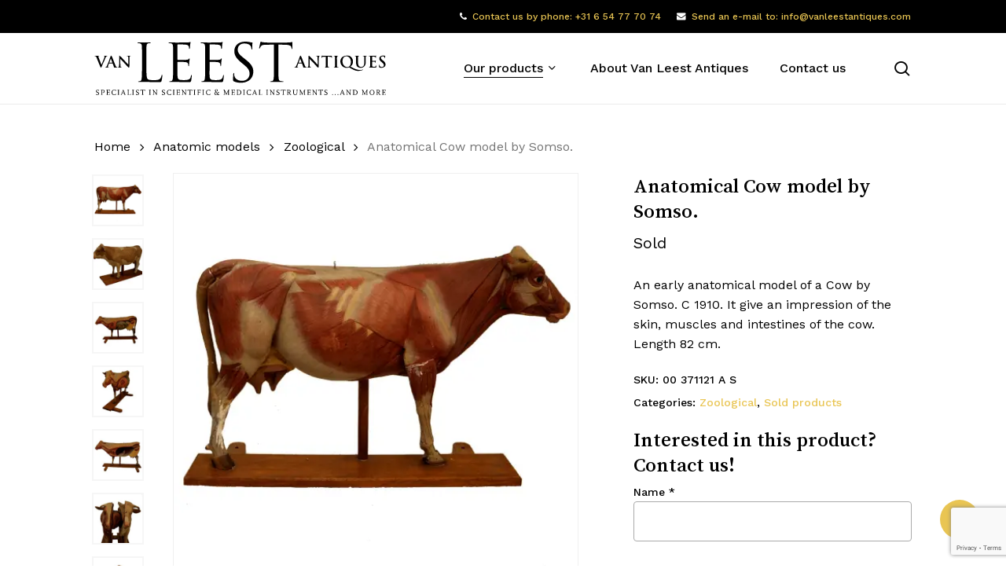

--- FILE ---
content_type: text/html; charset=UTF-8
request_url: https://www.vanleestantiques.com/product/anatomical-cow-model-somso/
body_size: 19575
content:
<!doctype html><html lang="en-GB" class="no-js"><head><meta charset="UTF-8"><meta name="viewport" content="width=device-width, initial-scale=1, maximum-scale=1, user-scalable=0" /><meta name='robots' content='index, follow, max-image-preview:large, max-snippet:-1, max-video-preview:-1' /><style>img:is([sizes="auto" i],[sizes^="auto," i]){contain-intrinsic-size:3000px 1500px}</style><link media="all" href="https://www.vanleestantiques.com/wp-content/cache/autoptimize/css/autoptimize_763a6b7b463dcbc8432aa9aac728ae45.css" rel="stylesheet"><link media="only screen and (max-width: 768px)" href="https://www.vanleestantiques.com/wp-content/cache/autoptimize/css/autoptimize_6fe211f8bb15af76999ce9135805d7af.css" rel="stylesheet"><title>Anatomical Cow model by Somso. Anatomical Cow model by Somso.</title><meta name="description" content="An early anatomical model of a Cow by Somso. C 1910. It give an impression of the skin, muscles and intestines of the cow. Length 82 cm.Â " /><link rel="canonical" href="https://www.vanleestantiques.com/product/anatomical-cow-model-somso/" /><meta property="og:locale" content="en_GB" /><meta property="og:type" content="article" /><meta property="og:title" content="Anatomical Cow model by Somso. Anatomical Cow model by Somso." /><meta property="og:description" content="An early anatomical model of a Cow by Somso. C 1910. It give an impression of the skin, muscles and intestines of the cow. Length 82 cm.Â " /><meta property="og:url" content="https://www.vanleestantiques.com/product/anatomical-cow-model-somso/" /><meta property="og:site_name" content="Van Leest Antiques" /><meta property="article:modified_time" content="2022-08-04T11:43:02+00:00" /><meta property="og:image" content="https://www.vanleestantiques.com/wp-content/uploads/2022/01/Somso-Cow-model-van-Leest-Antiques-4.jpg" /><meta property="og:image:width" content="500" /><meta property="og:image:height" content="500" /><meta property="og:image:type" content="image/jpeg" /><meta name="twitter:card" content="summary_large_image" /> <script type="application/ld+json" class="yoast-schema-graph">{"@context":"https://schema.org","@graph":[{"@type":"WebPage","@id":"https://www.vanleestantiques.com/product/anatomical-cow-model-somso/","url":"https://www.vanleestantiques.com/product/anatomical-cow-model-somso/","name":"Anatomical Cow model by Somso. Anatomical Cow model by Somso.","isPartOf":{"@id":"https://www.vanleestantiques.com/#website"},"primaryImageOfPage":{"@id":"https://www.vanleestantiques.com/product/anatomical-cow-model-somso/#primaryimage"},"image":{"@id":"https://www.vanleestantiques.com/product/anatomical-cow-model-somso/#primaryimage"},"thumbnailUrl":"https://www.vanleestantiques.com/wp-content/uploads/2022/01/Somso-Cow-model-van-Leest-Antiques-4.jpg","datePublished":"2018-01-11T11:46:28+00:00","dateModified":"2022-08-04T11:43:02+00:00","description":"An early anatomical model of a Cow by Somso. C 1910. It give an impression of the skin, muscles and intestines of the cow. Length 82 cm.Â ","breadcrumb":{"@id":"https://www.vanleestantiques.com/product/anatomical-cow-model-somso/#breadcrumb"},"inLanguage":"en-GB","potentialAction":[{"@type":"ReadAction","target":["https://www.vanleestantiques.com/product/anatomical-cow-model-somso/"]}]},{"@type":"ImageObject","inLanguage":"en-GB","@id":"https://www.vanleestantiques.com/product/anatomical-cow-model-somso/#primaryimage","url":"https://www.vanleestantiques.com/wp-content/uploads/2022/01/Somso-Cow-model-van-Leest-Antiques-4.jpg","contentUrl":"https://www.vanleestantiques.com/wp-content/uploads/2022/01/Somso-Cow-model-van-Leest-Antiques-4.jpg","width":500,"height":500},{"@type":"BreadcrumbList","@id":"https://www.vanleestantiques.com/product/anatomical-cow-model-somso/#breadcrumb","itemListElement":[{"@type":"ListItem","position":1,"name":"Home","item":"https://www.vanleestantiques.com/"},{"@type":"ListItem","position":2,"name":"Products","item":"https://www.vanleestantiques.com/products/"},{"@type":"ListItem","position":3,"name":"Anatomical Cow model by Somso."}]},{"@type":"WebSite","@id":"https://www.vanleestantiques.com/#website","url":"https://www.vanleestantiques.com/","name":"Van Leest Antiques","description":"Specialist in scientific &amp; medical instruments ...and more","publisher":{"@id":"https://www.vanleestantiques.com/#organization"},"potentialAction":[{"@type":"SearchAction","target":{"@type":"EntryPoint","urlTemplate":"https://www.vanleestantiques.com/?s={search_term_string}"},"query-input":{"@type":"PropertyValueSpecification","valueRequired":true,"valueName":"search_term_string"}}],"inLanguage":"en-GB"},{"@type":"Organization","@id":"https://www.vanleestantiques.com/#organization","name":"Van Leest Antiques","url":"https://www.vanleestantiques.com/","logo":{"@type":"ImageObject","inLanguage":"en-GB","@id":"https://www.vanleestantiques.com/#/schema/logo/image/","url":"https://www.vanleestantiques.com/wp-content/uploads/2022/06/vanleestantiques-logo-black.svg","contentUrl":"https://www.vanleestantiques.com/wp-content/uploads/2022/06/vanleestantiques-logo-black.svg","width":450,"height":85,"caption":"Van Leest Antiques"},"image":{"@id":"https://www.vanleestantiques.com/#/schema/logo/image/"},"sameAs":["https://www.instagram.com/vanleestantiques/"]}]}</script> <link rel="alternate" type="application/rss+xml" title="Van Leest Antiques &raquo; Feed" href="https://www.vanleestantiques.com/feed/" /><link rel="alternate" type="application/rss+xml" title="Van Leest Antiques &raquo; Comments Feed" href="https://www.vanleestantiques.com/comments/feed/" /><link rel="alternate" type="application/rss+xml" title="Van Leest Antiques &raquo; Anatomical Cow model by Somso. Comments Feed" href="https://www.vanleestantiques.com/product/anatomical-cow-model-somso/feed/" /><link rel="preload" href="https://www.vanleestantiques.com/wp-content/themes/salient/css/fonts/icomoon.woff?v=1.6" as="font" type="font/woff" crossorigin="anonymous"><style id='safe-svg-svg-icon-style-inline-css' type='text/css'>.safe-svg-cover{text-align:center}.safe-svg-cover .safe-svg-inside{display:inline-block;max-width:100%}.safe-svg-cover svg{fill:currentColor;height:100%;max-height:100%;max-width:100%;width:100%}</style><style id='salient-social-inline-css' type='text/css'>.sharing-default-minimal .nectar-love.loved,body .nectar-social[data-color-override=override].fixed>a:before,body .nectar-social[data-color-override=override].fixed .nectar-social-inner a,.sharing-default-minimal .nectar-social[data-color-override=override] .nectar-social-inner a:hover,.nectar-social.vertical[data-color-override=override] .nectar-social-inner a:hover{background-color:#e9c553}.nectar-social.hover .nectar-love.loved,.nectar-social.hover>.nectar-love-button a:hover,.nectar-social[data-color-override=override].hover>div a:hover,#single-below-header .nectar-social[data-color-override=override].hover>div a:hover,.nectar-social[data-color-override=override].hover .share-btn:hover,.sharing-default-minimal .nectar-social[data-color-override=override] .nectar-social-inner a{border-color:#e9c553}#single-below-header .nectar-social.hover .nectar-love.loved i,#single-below-header .nectar-social.hover[data-color-override=override] a:hover,#single-below-header .nectar-social.hover[data-color-override=override] a:hover i,#single-below-header .nectar-social.hover .nectar-love-button a:hover i,.nectar-love:hover i,.hover .nectar-love:hover .total_loves,.nectar-love.loved i,.nectar-social.hover .nectar-love.loved .total_loves,.nectar-social.hover .share-btn:hover,.nectar-social[data-color-override=override].hover .nectar-social-inner a:hover,.nectar-social[data-color-override=override].hover>div:hover span,.sharing-default-minimal .nectar-social[data-color-override=override] .nectar-social-inner a:not(:hover) i,.sharing-default-minimal .nectar-social[data-color-override=override] .nectar-social-inner a:not(:hover){color:#e9c553}</style><style id='woocommerce-inline-inline-css' type='text/css'>.woocommerce form .form-row .required{visibility:visible}</style><style id='ywctm-frontend-inline-css' type='text/css'>form.cart button.single_add_to_cart_button,.ppc-button-wrapper,.wc-ppcp-paylater-msg__container,form.cart .quantity,table.variations,form.variations_form,.single_variation_wrap .variations_button,.widget.woocommerce.widget_shopping_cart{display:none !important}</style><link rel='stylesheet' id='nectar_default_font_open_sans-css' href='https://fonts.googleapis.com/css?family=Open+Sans%3A300%2C400%2C600%2C700&#038;subset=latin%2Clatin-ext&#038;display=swap' type='text/css' media='all' /><style id='dynamic-css-inline-css' type='text/css'>@media only screen and (min-width:1000px){body #ajax-content-wrap.no-scroll{min-height:calc(100vh - 132px);height:calc(100vh - 132px)!important}}@media only screen and (min-width:1000px){#page-header-wrap.fullscreen-header,#page-header-wrap.fullscreen-header #page-header-bg,html:not(.nectar-box-roll-loaded) .nectar-box-roll>#page-header-bg.fullscreen-header,.nectar_fullscreen_zoom_recent_projects,#nectar_fullscreen_rows:not(.afterLoaded)>div{height:calc(100vh - 131px)}.wpb_row.vc_row-o-full-height.top-level,.wpb_row.vc_row-o-full-height.top-level>.col.span_12{min-height:calc(100vh - 131px)}html:not(.nectar-box-roll-loaded) .nectar-box-roll>#page-header-bg.fullscreen-header{top:132px}.nectar-slider-wrap[data-fullscreen=true]:not(.loaded),.nectar-slider-wrap[data-fullscreen=true]:not(.loaded) .swiper-container{height:calc(100vh - 130px)!important}.admin-bar .nectar-slider-wrap[data-fullscreen=true]:not(.loaded),.admin-bar .nectar-slider-wrap[data-fullscreen=true]:not(.loaded) .swiper-container{height:calc(100vh - 130px - 32px)!important}}.admin-bar[class*=page-template-template-no-header] .wpb_row.vc_row-o-full-height.top-level,.admin-bar[class*=page-template-template-no-header] .wpb_row.vc_row-o-full-height.top-level>.col.span_12{min-height:calc(100vh - 32px)}body[class*=page-template-template-no-header] .wpb_row.vc_row-o-full-height.top-level,body[class*=page-template-template-no-header] .wpb_row.vc_row-o-full-height.top-level>.col.span_12{min-height:100vh}@media only screen and (max-width:999px){.using-mobile-browser #nectar_fullscreen_rows:not(.afterLoaded):not([data-mobile-disable=on])>div{height:calc(100vh - 116px)}.using-mobile-browser .wpb_row.vc_row-o-full-height.top-level,.using-mobile-browser .wpb_row.vc_row-o-full-height.top-level>.col.span_12,[data-permanent-transparent="1"].using-mobile-browser .wpb_row.vc_row-o-full-height.top-level,[data-permanent-transparent="1"].using-mobile-browser .wpb_row.vc_row-o-full-height.top-level>.col.span_12{min-height:calc(100vh - 116px)}html:not(.nectar-box-roll-loaded) .nectar-box-roll>#page-header-bg.fullscreen-header,.nectar_fullscreen_zoom_recent_projects,.nectar-slider-wrap[data-fullscreen=true]:not(.loaded),.nectar-slider-wrap[data-fullscreen=true]:not(.loaded) .swiper-container,#nectar_fullscreen_rows:not(.afterLoaded):not([data-mobile-disable=on])>div{height:calc(100vh - 63px)}.wpb_row.vc_row-o-full-height.top-level,.wpb_row.vc_row-o-full-height.top-level>.col.span_12{min-height:calc(100vh - 63px)}body[data-transparent-header=false] #ajax-content-wrap.no-scroll{min-height:calc(100vh - 63px);height:calc(100vh - 63px)}}.woocommerce ul.products li.product.material,.woocommerce-page ul.products li.product.material{background-color:#fff}.woocommerce ul.products li.product.minimal .product-wrap,.woocommerce ul.products li.product.minimal .background-color-expand,.woocommerce-page ul.products li.product.minimal .product-wrap,.woocommerce-page ul.products li.product.minimal .background-color-expand{background-color:#fff}.col.padding-3-percent>.vc_column-inner,.col.padding-3-percent>.n-sticky>.vc_column-inner{padding:calc(600px * 0.03)}@media only screen and (max-width:690px){.col.padding-3-percent>.vc_column-inner,.col.padding-3-percent>.n-sticky>.vc_column-inner{padding:calc(100vw * 0.03)}}@media only screen and (min-width:1000px){.col.padding-3-percent>.vc_column-inner,.col.padding-3-percent>.n-sticky>.vc_column-inner{padding:calc((100vw - 180px) * 0.03)}.column_container:not(.vc_col-sm-12) .col.padding-3-percent>.vc_column-inner{padding:calc((100vw - 180px) * 0.015)}}@media only screen and (min-width:1425px){.col.padding-3-percent>.vc_column-inner{padding:calc(1245px * 0.03)}.column_container:not(.vc_col-sm-12) .col.padding-3-percent>.vc_column-inner{padding:calc(1245px * 0.015)}}.full-width-content .col.padding-3-percent>.vc_column-inner{padding:calc(100vw * 0.03)}@media only screen and (max-width:999px){.full-width-content .col.padding-3-percent>.vc_column-inner{padding:calc(100vw * 0.03)}}@media only screen and (min-width:1000px){.full-width-content .column_container:not(.vc_col-sm-12) .col.padding-3-percent>.vc_column-inner{padding:calc(100vw * 0.015)}}body[data-aie] .col[data-padding-pos=left]>.vc_column-inner,body #ajax-content-wrap .col[data-padding-pos=left]>.vc_column-inner,#ajax-content-wrap .col[data-padding-pos=left]>.n-sticky>.vc_column-inner{padding-right:0;padding-top:0;padding-bottom:0}@media only screen and (max-width:999px){.nectar-cta.display_tablet_inherit{display:inherit}}@media only screen and (max-width:999px){body .wpb_column.force-tablet-text-align-left,body .wpb_column.force-tablet-text-align-left .col{text-align:left!important}body .wpb_column.force-tablet-text-align-right,body .wpb_column.force-tablet-text-align-right .col{text-align:right!important}body .wpb_column.force-tablet-text-align-center,body .wpb_column.force-tablet-text-align-center .col,body .wpb_column.force-tablet-text-align-center .vc_custom_heading,body .wpb_column.force-tablet-text-align-center .nectar-cta{text-align:center!important}.wpb_column.force-tablet-text-align-center .img-with-aniamtion-wrap img{display:inline-block}}@media only screen and (max-width:690px){.nectar-cta.display_phone_inherit{display:inherit}}@media only screen and (max-width:690px){html body .wpb_column.force-phone-text-align-left,html body .wpb_column.force-phone-text-align-left .col{text-align:left!important}html body .wpb_column.force-phone-text-align-right,html body .wpb_column.force-phone-text-align-right .col{text-align:right!important}html body .wpb_column.force-phone-text-align-center,html body .wpb_column.force-phone-text-align-center .col,html body .wpb_column.force-phone-text-align-center .vc_custom_heading,html body .wpb_column.force-phone-text-align-center .nectar-cta{text-align:center!important}.wpb_column.force-phone-text-align-center .img-with-aniamtion-wrap img{display:inline-block}}.screen-reader-text,.nectar-skip-to-content:not(:focus){border:0;clip:rect(1px,1px,1px,1px);clip-path:inset(50%);height:1px;margin:-1px;overflow:hidden;padding:0;position:absolute!important;width:1px;word-wrap:normal!important}.row .col img:not([srcset]){width:auto}.row .col img.img-with-animation.nectar-lazy:not([srcset]){width:100%}.material .wpcf7-form .nectar-wpcf7-inline-form{padding:0 0 1.5em}.single-product__form{margin-top:1.5em}.nectar-quick-view-box .single_add_to_cart_button{display:none !important}.products li.product.minimal .product-wrap .product-image-wrap [data-nectar-quickview=true] .nectar_quick_view{border-left:none}#breadcrumbs{display:none}.nectar-category-grid .nectar-category-grid-item .content .subtext{font-size:14px;line-height:1em;transition:opacity .25s cubic-bezier(.15,.75,.5,1) 0s;position:relative;font-weight:100!important;color:#eee !important}.nectar-category-grid .nectar-category-grid-item:hover .content .subtext{color:#fff !important}.material #slide-out-widget-area[class*=slide-out-from-right] .inner .off-canvas-menu-container li li a,body #slide-out-widget-area[data-dropdown-func=separate-dropdown-parent-link] .inner .off-canvas-menu-container li li a{font-size:16px;line-height:22px;color:#fff!important}body[data-col-gap="50px"] .wpb_row:not(.full-width-section):not(.full-width-content){margin-bottom:10px!important}.button-column{text-align:right!important}#woocommerce_product_categories-1 .product-categories .children a{font-weight:100!important}.servicemenu ul li{list-style-type:none}.servicemenu ul,ol{margin-left:0;margin-bottom:30px}#productmenu .servicemenu a{font-size:16px!important}#productmenu .servicemenu a:after{border-width:4px !important}#productmenu .servicemenu .sub-menu .menu-item a{font-weight:100!important;font-size:12px!important}@media (max-width:980px){.hide-mobile{display:none !important}.nectar-rotating-words-title .dynamic-words{font-size:20px !important}.button-column{text-align:left!important}}@media only screen and (max-width:450px){#slide-out-widget-area.slide-out-from-right{padding-left:20px;padding-right:20px}#slide-out-widget-area .mobile-only .menu.secondary-header-items{margin-top:40px}#slide-out-widget-area .inner>div{margin-bottom:40px}.button-column{text-align:left!important}}.material #sidebar .widget .product-categories li a{padding-right:25px !important;word-break:break-word}.minimal.product img{aspect-ratio:1/1;object-fit:contain;object-position:center center}body ul.products li.product img.nectar-lazy{background-color:#fff}.products li.product.minimal .product-wrap .product-image-wrap .product-add-to-cart a{background-color:rgb(233 177 0/85%)!important}.products li.product.minimal .product-wrap .product-image-wrap .product-add-to-cart a:hover{background-color:rgb(233 177 0/100%) !important}</style><link rel='stylesheet' id='redux-google-fonts-salient_redux-css' href='https://fonts.googleapis.com/css?family=Josefin+Sans%3A400%7CWork+Sans%3A500%2C400%7CSong+Myung%3A400%7CCastoro%3A400&#038;subset=latin&#038;display=swap&#038;ver=6.8.2' type='text/css' media='all' /> <script type="text/template" id="tmpl-variation-template"><div class="woocommerce-variation-description">{{{ data.variation.variation_description }}}</div>
	<div class="woocommerce-variation-price">{{{ data.variation.price_html }}}</div>
	<div class="woocommerce-variation-availability">{{{ data.variation.availability_html }}}</div></script> <script type="text/template" id="tmpl-unavailable-variation-template"><p role="alert">Sorry, this product is unavailable. Please choose a different combination.</p></script> <script type="text/javascript" src="https://www.vanleestantiques.com/wp-includes/js/jquery/jquery.min.js?ver=3.7.1" id="jquery-core-js"></script> <script type="text/javascript" src="https://www.vanleestantiques.com/wp-includes/js/jquery/jquery-migrate.min.js?ver=3.4.1" id="jquery-migrate-js"></script> <script type="text/javascript" src="https://www.vanleestantiques.com/wp-content/plugins/woocommerce/assets/js/jquery-blockui/jquery.blockUI.min.js?ver=2.7.0-wc.10.2.1" id="jquery-blockui-js" defer="defer" data-wp-strategy="defer"></script> <script type="text/javascript" id="wc-add-to-cart-js-extra">var wc_add_to_cart_params = {"ajax_url":"\/wp-admin\/admin-ajax.php","wc_ajax_url":"\/?wc-ajax=%%endpoint%%","i18n_view_cart":"View basket","cart_url":"https:\/\/www.vanleestantiques.com\/basket\/","is_cart":"","cart_redirect_after_add":"no"};</script> <script type="text/javascript" src="https://www.vanleestantiques.com/wp-content/plugins/woocommerce/assets/js/zoom/jquery.zoom.min.js?ver=1.7.21-wc.10.2.1" id="zoom-js" defer="defer" data-wp-strategy="defer"></script> <script type="text/javascript" id="wc-single-product-js-extra">var wc_single_product_params = {"i18n_required_rating_text":"Please select a rating","i18n_rating_options":["1 of 5 stars","2 of 5 stars","3 of 5 stars","4 of 5 stars","5 of 5 stars"],"i18n_product_gallery_trigger_text":"View full-screen image gallery","review_rating_required":"yes","flexslider":{"rtl":false,"animation":"slide","smoothHeight":true,"directionNav":false,"controlNav":"thumbnails","slideshow":false,"animationSpeed":500,"animationLoop":false,"allowOneSlide":false},"zoom_enabled":"1","zoom_options":[],"photoswipe_enabled":"1","photoswipe_options":{"shareEl":false,"closeOnScroll":false,"history":false,"hideAnimationDuration":0,"showAnimationDuration":0},"flexslider_enabled":""};</script> <script type="text/javascript" id="woocommerce-js-extra">var woocommerce_params = {"ajax_url":"\/wp-admin\/admin-ajax.php","wc_ajax_url":"\/?wc-ajax=%%endpoint%%","i18n_password_show":"Show password","i18n_password_hide":"Hide password"};</script> <script type="text/javascript" id="wp-util-js-extra">var _wpUtilSettings = {"ajax":{"url":"\/wp-admin\/admin-ajax.php"}};</script> <script type="text/javascript" id="wc-add-to-cart-variation-js-extra">var wc_add_to_cart_variation_params = {"wc_ajax_url":"\/?wc-ajax=%%endpoint%%","i18n_no_matching_variations_text":"Sorry, no products matched your selection. Please choose a different combination.","i18n_make_a_selection_text":"Please select some product options before adding this product to your basket.","i18n_unavailable_text":"Sorry, this product is unavailable. Please choose a different combination.","i18n_reset_alert_text":"Your selection has been reset. Please select some product options before adding this product to your cart."};</script> <script></script><link rel="https://api.w.org/" href="https://www.vanleestantiques.com/wp-json/" /><link rel="alternate" title="JSON" type="application/json" href="https://www.vanleestantiques.com/wp-json/wp/v2/product/18864" /><link rel="EditURI" type="application/rsd+xml" title="RSD" href="https://www.vanleestantiques.com/xmlrpc.php?rsd" /><link rel='shortlink' href='https://www.vanleestantiques.com/?p=18864' /><link rel="alternate" title="oEmbed (JSON)" type="application/json+oembed" href="https://www.vanleestantiques.com/wp-json/oembed/1.0/embed?url=https%3A%2F%2Fwww.vanleestantiques.com%2Fproduct%2Fanatomical-cow-model-somso%2F" /><link rel="alternate" title="oEmbed (XML)" type="text/xml+oembed" href="https://www.vanleestantiques.com/wp-json/oembed/1.0/embed?url=https%3A%2F%2Fwww.vanleestantiques.com%2Fproduct%2Fanatomical-cow-model-somso%2F&#038;format=xml" /> <script type="text/javascript">var root = document.getElementsByTagName( "html" )[0]; root.setAttribute( "class", "js" );</script> <script async src="https://www.googletagmanager.com/gtag/js?id=G-QE0VZXGKFN"></script> <script>window.dataLayer = window.dataLayer || [];
  function gtag(){dataLayer.push(arguments);}
  gtag('js', new Date());

  gtag('config', 'G-QE0VZXGKFN');</script> <noscript><style>.woocommerce-product-gallery{opacity:1 !important}</style></noscript><meta name="generator" content="Powered by WPBakery Page Builder - drag and drop page builder for WordPress."/><link rel="icon" href="https://www.vanleestantiques.com/wp-content/uploads/2022/08/cropped-vla_favicon-32x32.png" sizes="32x32" /><link rel="icon" href="https://www.vanleestantiques.com/wp-content/uploads/2022/08/cropped-vla_favicon-192x192.png" sizes="192x192" /><link rel="apple-touch-icon" href="https://www.vanleestantiques.com/wp-content/uploads/2022/08/cropped-vla_favicon-180x180.png" /><meta name="msapplication-TileImage" content="https://www.vanleestantiques.com/wp-content/uploads/2022/08/cropped-vla_favicon-270x270.png" /> <noscript><style>.wpb_animate_when_almost_visible{opacity:1}</style></noscript></head><body class="wp-singular product-template-default single single-product postid-18864 wp-theme-salient wp-child-theme-salient-child theme-salient woocommerce woocommerce-page woocommerce-no-js material wpb-js-composer js-comp-ver-8.4.2 vc_responsive" data-footer-reveal="false" data-footer-reveal-shadow="none" data-header-format="default" data-body-border="off" data-boxed-style="" data-header-breakpoint="1200" data-dropdown-style="minimal" data-cae="easeOutQuart" data-cad="650" data-megamenu-width="contained" data-aie="none" data-ls="fancybox" data-apte="standard" data-hhun="0" data-fancy-form-rcs="1" data-form-style="default" data-form-submit="regular" data-is="minimal" data-button-style="rounded_shadow" data-user-account-button="false" data-flex-cols="true" data-col-gap="50px" data-header-inherit-rc="false" data-header-search="true" data-animated-anchors="true" data-ajax-transitions="false" data-full-width-header="false" data-slide-out-widget-area="true" data-slide-out-widget-area-style="slide-out-from-right" data-user-set-ocm="off" data-loading-animation="none" data-bg-header="false" data-responsive="1" data-ext-responsive="true" data-ext-padding="120" data-header-resize="1" data-header-color="custom" data-transparent-header="false" data-cart="false" data-remove-m-parallax="1" data-remove-m-video-bgs="1" data-m-animate="0" data-force-header-trans-color="light" data-smooth-scrolling="0" data-permanent-transparent="false" > <script type="text/javascript">(function(window, document) {

		document.documentElement.classList.remove("no-js");

		if(navigator.userAgent.match(/(Android|iPod|iPhone|iPad|BlackBerry|IEMobile|Opera Mini)/)) {
			document.body.className += " using-mobile-browser mobile ";
		}
		if(navigator.userAgent.match(/Mac/) && navigator.maxTouchPoints && navigator.maxTouchPoints > 2) {
			document.body.className += " using-ios-device ";
		}

		if( !("ontouchstart" in window) ) {

			var body = document.querySelector("body");
			var winW = window.innerWidth;
			var bodyW = body.clientWidth;

			if (winW > bodyW + 4) {
				body.setAttribute("style", "--scroll-bar-w: " + (winW - bodyW - 4) + "px");
			} else {
				body.setAttribute("style", "--scroll-bar-w: 0px");
			}
		}

	 })(window, document);</script><a href="#ajax-content-wrap" class="nectar-skip-to-content">Skip to main content</a><div class="ocm-effect-wrap"><div class="ocm-effect-wrap-inner"><div id="header-space"  data-header-mobile-fixed='1'></div><div id="header-outer" data-has-menu="true" data-has-buttons="yes" data-header-button_style="default" data-using-pr-menu="false" data-mobile-fixed="1" data-ptnm="false" data-lhe="animated_underline" data-user-set-bg="#ffffff" data-format="default" data-permanent-transparent="false" data-megamenu-rt="0" data-remove-fixed="0" data-header-resize="1" data-cart="false" data-transparency-option="0" data-box-shadow="large-line" data-shrink-num="10" data-using-secondary="1" data-using-logo="1" data-logo-height="70" data-m-logo-height="40" data-padding="10" data-full-width="false" data-condense="false" ><div id="header-secondary-outer" class="default" data-mobile="default" data-remove-fixed="0" data-lhe="animated_underline" data-secondary-text="false" data-full-width="false" data-mobile-fixed="1" data-permanent-transparent="false" ><div class="container"><nav aria-label="Secondary Navigation"><ul class="sf-menu"><li id="menu-item-29030" class="menu-item menu-item-type-custom menu-item-object-custom menu-item-has-icon nectar-regular-menu-item menu-item-29030"><a href="tel:0031654777074"><i class="nectar-menu-icon fa fa-phone" role="presentation"></i><span class="menu-title-text">Contact us by phone: +31 6 54 77 70 74</span></a></li><li id="menu-item-29031" class="hide-mobile menu-item menu-item-type-custom menu-item-object-custom menu-item-has-icon nectar-regular-menu-item menu-item-29031"><a href="mailto:info@vanleestantiques.com"><i class="nectar-menu-icon fa fa-envelope" role="presentation"></i><span class="menu-title-text">Send an e-mail to: info@vanleestantiques.com</span></a></li></ul></nav></div></div><div id="search-outer" class="nectar"><div id="search"><div class="container"><div id="search-box"><div class="inner-wrap"><div class="col span_12"><form role="search" action="https://www.vanleestantiques.com/" method="GET"> <input type="text" name="s" id="s" value="" aria-label="Search" placeholder="What are you looking for?" /> <span>Hit enter to search or ESC to close</span> <input type="hidden" name="post_type" value="product"><button aria-label="Search" class="search-box__button" type="submit">Search</button></form></div></div></div><div id="close"><a href="#" role="button"><span class="screen-reader-text">Close Search</span> <span class="close-wrap"> <span class="close-line close-line1" role="presentation"></span> <span class="close-line close-line2" role="presentation"></span> </span> </a></div></div></div></div><header id="top" role="banner" aria-label="Main Menu"><div class="container"><div class="row"><div class="col span_3"> <a id="logo" href="https://www.vanleestantiques.com" data-supplied-ml-starting-dark="false" data-supplied-ml-starting="false" data-supplied-ml="false" > <img class="stnd skip-lazy default-logo dark-version" width="450.37549" height="85.07092" alt="Van Leest Antiques" src="https://www.vanleestantiques.com/wp-content/uploads/2022/06/vanleestantiques-logo-black.svg" srcset="https://www.vanleestantiques.com/wp-content/uploads/2022/06/vanleestantiques-logo-black.svg 1x, https://www.vanleestantiques.com/wp-content/uploads/2022/06/vanleestantiques-logo-black.svg 2x" /> </a></div><div class="col span_9 col_last"><div class="nectar-mobile-only mobile-header"><div class="inner"></div></div> <a class="mobile-search" href="#searchbox"><span class="nectar-icon icon-salient-search" aria-hidden="true"></span><span class="screen-reader-text">search</span></a><div class="slide-out-widget-area-toggle mobile-icon slide-out-from-right" data-custom-color="false" data-icon-animation="simple-transform"><div> <a href="#slide-out-widget-area" role="button" aria-label="Navigation Menu" aria-expanded="false" class="closed"> <span class="screen-reader-text">Menu</span><span aria-hidden="true"> <i class="lines-button x2"> <i class="lines"></i> </i> </span> </a></div></div><nav aria-label="Main Menu"><ul class="sf-menu"><li id="menu-item-24927" class="menu-item menu-item-type-post_type menu-item-object-page menu-item-has-children current_page_parent megamenu nectar-megamenu-menu-item align-left width-100 nectar-regular-menu-item sf-with-ul menu-item-24927"><a href="https://www.vanleestantiques.com/products/" aria-haspopup="true" aria-expanded="false"><span class="menu-title-text">Our products</span><span class="sf-sub-indicator"><i class="fa fa-angle-down icon-in-menu" aria-hidden="true"></i></span></a><ul class="sub-menu"><li id="menu-item-29041" class="menu-item menu-item-type-custom menu-item-object-custom menu-item-has-children megamenu-column-padding-20px nectar-regular-menu-item menu-item-29041"><a href="#" aria-haspopup="true" aria-expanded="false"><span class="menu-title-text">Scientific devices</span><span class="sf-sub-indicator"><i class="fa fa-angle-right icon-in-menu" aria-hidden="true"></i></span></a><ul class="sub-menu"><li id="menu-item-25336" class="menu-item menu-item-type-taxonomy menu-item-object-product_cat nectar-regular-menu-item menu-item-25336"><a href="https://www.vanleestantiques.com/product-category/scientific-instruments/"><span class="menu-title-text">Scientific instruments</span></a></li><li id="menu-item-24979" class="menu-item menu-item-type-taxonomy menu-item-object-product_cat nectar-regular-menu-item menu-item-24979"><a href="https://www.vanleestantiques.com/product-category/globes-plantaria-sundails/"><span class="menu-title-text">Globes &amp; Plantaria &amp; Sundials</span></a></li><li id="menu-item-25352" class="menu-item menu-item-type-taxonomy menu-item-object-product_cat nectar-regular-menu-item menu-item-25352"><a href="https://www.vanleestantiques.com/product-category/telescopes-binoculars/"><span class="menu-title-text">Telescopes &amp; Binoculars</span></a></li><li id="menu-item-29096" class="menu-item menu-item-type-taxonomy menu-item-object-product_cat nectar-regular-menu-item menu-item-29096"><a href="https://www.vanleestantiques.com/product-category/barometers/"><span class="menu-title-text">Barometers</span></a></li></ul></li><li id="menu-item-29042" class="menu-item menu-item-type-custom menu-item-object-custom menu-item-has-children nectar-regular-menu-item menu-item-29042"><a href="#" aria-haspopup="true" aria-expanded="false"><span class="menu-title-text">Medicine devices</span><span class="sf-sub-indicator"><i class="fa fa-angle-right icon-in-menu" aria-hidden="true"></i></span></a><ul class="sub-menu"><li id="menu-item-24981" class="menu-item menu-item-type-taxonomy menu-item-object-product_cat nectar-regular-menu-item menu-item-24981"><a href="https://www.vanleestantiques.com/product-category/medical-instruments/"><span class="menu-title-text">Medical Instruments</span></a></li><li id="menu-item-24984" class="menu-item menu-item-type-taxonomy menu-item-object-product_cat nectar-regular-menu-item menu-item-24984"><a href="https://www.vanleestantiques.com/product-category/pharmacy/"><span class="menu-title-text">Pharmacy</span></a></li><li id="menu-item-24982" class="menu-item menu-item-type-taxonomy menu-item-object-product_cat current-product-ancestor nectar-regular-menu-item menu-item-24982"><a href="https://www.vanleestantiques.com/product-category/anatomic-models/"><span class="menu-title-text">Anatomic models</span></a></li><li id="menu-item-29097" class="menu-item menu-item-type-taxonomy menu-item-object-product_cat nectar-regular-menu-item menu-item-29097"><a href="https://www.vanleestantiques.com/product-category/dr-auzoux-private-collection/"><span class="menu-title-text">Dr. Auzoux private collection</span></a></li></ul></li><li id="menu-item-29043" class="menu-item menu-item-type-custom menu-item-object-custom menu-item-has-children nectar-regular-menu-item menu-item-29043"><a href="#" aria-haspopup="true" aria-expanded="false"><span class="menu-title-text">Other devices</span><span class="sf-sub-indicator"><i class="fa fa-angle-right icon-in-menu" aria-hidden="true"></i></span></a><ul class="sub-menu"><li id="menu-item-24985" class="menu-item menu-item-type-taxonomy menu-item-object-product_cat nectar-regular-menu-item menu-item-24985"><a href="https://www.vanleestantiques.com/product-category/nautical/"><span class="menu-title-text">Nautical</span></a></li><li id="menu-item-29098" class="menu-item menu-item-type-taxonomy menu-item-object-product_cat nectar-regular-menu-item menu-item-29098"><a href="https://www.vanleestantiques.com/product-category/naturalia-minerals/"><span class="menu-title-text">Naturalia &#038; Minerals</span></a></li><li id="menu-item-24987" class="menu-item menu-item-type-taxonomy menu-item-object-product_cat nectar-regular-menu-item menu-item-24987"><a href="https://www.vanleestantiques.com/product-category/botanical-authentique-prints/"><span class="menu-title-text">Botanical Authentique Prints</span></a></li></ul></li></ul></li><li id="menu-item-25292" class="menu-item menu-item-type-post_type menu-item-object-page nectar-regular-menu-item menu-item-25292"><a href="https://www.vanleestantiques.com/about-vanleestantiques/"><span class="menu-title-text">About Van Leest Antiques</span></a></li><li id="menu-item-25293" class="menu-item menu-item-type-post_type menu-item-object-page nectar-regular-menu-item menu-item-25293"><a href="https://www.vanleestantiques.com/contact/"><span class="menu-title-text">Contact us</span></a></li></ul><ul class="buttons sf-menu" data-user-set-ocm="off"><li id="search-btn"><div><a href="#searchbox"><span class="icon-salient-search" aria-hidden="true"></span><span class="screen-reader-text">search</span></a></div></li></ul></nav></div></div></div></header></div><div id="ajax-content-wrap"><div class="container-wrap" data-midnight="dark" role="main"><div class="container main-content"><div class="row"><nav class="woocommerce-breadcrumb" itemprop="breadcrumb"><span><a href="https://www.vanleestantiques.com">Home</a></span> <i class="fa fa-angle-right"></i> <span><a href="https://www.vanleestantiques.com/product-category/anatomic-models/">Anatomic models</a></span> <i class="fa fa-angle-right"></i> <span><a href="https://www.vanleestantiques.com/product-category/anatomic-models/zoological/">Zoological</a></span> <i class="fa fa-angle-right"></i> <span>Anatomical Cow model by Somso.</span></nav><div class="woocommerce-notices-wrapper"></div><div itemscope data-project-style="minimal" data-sold-individually="true" data-gallery-variant="default" data-n-lazy="1" data-hide-product-sku="false" data-gallery-style="left_thumb_sticky" data-tab-pos="fullwidth_stacked" id="product-18864" class="product type-product post-18864 status-publish first outofstock product_cat-zoological product_cat-sold-products has-post-thumbnail sold-individually shipping-taxable purchasable product-type-simple"><div class="nectar-prod-wrap"><div class='span_5 col single-product-main-image'><div class="woocommerce-product-gallery woocommerce-product-gallery--with-images images" data-has-gallery-imgs="true"><div class="flickity product-slider"><div class="slider generate-markup"><div class="slide"><div data-thumb="https://www.vanleestantiques.com/wp-content/uploads/2022/01/Somso-Cow-model-van-Leest-Antiques-4-140x140.jpg" class="woocommerce-product-gallery__image easyzoom"> <a href="https://www.vanleestantiques.com/wp-content/uploads/2022/01/Somso-Cow-model-van-Leest-Antiques-4.jpg" class="no-ajaxy"><img width="500" height="500" src="https://www.vanleestantiques.com/wp-content/uploads/2022/01/Somso-Cow-model-van-Leest-Antiques-4.jpg" class="attachment-shop_single size-shop_single wp-post-image" alt="" title="Anatomical Cow model by Somso." data-caption="" data-src="https://www.vanleestantiques.com/wp-content/uploads/2022/01/Somso-Cow-model-van-Leest-Antiques-4.jpg" data-large_image="https://www.vanleestantiques.com/wp-content/uploads/2022/01/Somso-Cow-model-van-Leest-Antiques-4.jpg" data-large_image_width="500" data-large_image_height="500" decoding="async" fetchpriority="high" srcset="https://www.vanleestantiques.com/wp-content/uploads/2022/01/Somso-Cow-model-van-Leest-Antiques-4.jpg 500w, https://www.vanleestantiques.com/wp-content/uploads/2022/01/Somso-Cow-model-van-Leest-Antiques-4-150x150.jpg 150w, https://www.vanleestantiques.com/wp-content/uploads/2022/01/Somso-Cow-model-van-Leest-Antiques-4-300x300.jpg 300w, https://www.vanleestantiques.com/wp-content/uploads/2022/01/Somso-Cow-model-van-Leest-Antiques-4-100x100.jpg 100w, https://www.vanleestantiques.com/wp-content/uploads/2022/01/Somso-Cow-model-van-Leest-Antiques-4-140x140.jpg 140w, https://www.vanleestantiques.com/wp-content/uploads/2022/01/Somso-Cow-model-van-Leest-Antiques-4-350x350.jpg 350w" sizes="(max-width: 500px) 100vw, 500px" /></a></div></div><div class="slide"><div class="woocommerce-product-gallery__image easyzoom" data-thumb="https://www.vanleestantiques.com/wp-content/uploads/2022/01/Somso-Cow-model-van-Leest-Antiques-4-140x140.jpg"><a href="https://www.vanleestantiques.com/wp-content/uploads/2022/01/Somso-Cow-model-van-Leest-Antiques-5.jpg" class="no-ajaxy"><img width="500" height="443" src="data:image/svg+xml;charset=utf-8,%3Csvg%20xmlns%3D&#039;http%3A%2F%2Fwww.w3.org%2F2000%2Fsvg&#039;%20viewBox%3D&#039;0%200%20500%20443&#039;%2F%3E" class="attachment-shop_single size-shop_single nectar-lazy" alt="" data-caption="" data-src="https://www.vanleestantiques.com/wp-content/uploads/2022/01/Somso-Cow-model-van-Leest-Antiques-5.jpg" data-large_image="https://www.vanleestantiques.com/wp-content/uploads/2022/01/Somso-Cow-model-van-Leest-Antiques-5.jpg" data-large_image_width="500" data-large_image_height="443" decoding="async" sizes="(max-width: 500px) 100vw, 500px" data-nectar-img-srcset="https://www.vanleestantiques.com/wp-content/uploads/2022/01/Somso-Cow-model-van-Leest-Antiques-5.jpg 500w, https://www.vanleestantiques.com/wp-content/uploads/2022/01/Somso-Cow-model-van-Leest-Antiques-5-300x266.jpg 300w" data-nectar-img-src="https://www.vanleestantiques.com/wp-content/uploads/2022/01/Somso-Cow-model-van-Leest-Antiques-5.jpg" /></a></div></div><div class="slide"><div class="woocommerce-product-gallery__image easyzoom" data-thumb="https://www.vanleestantiques.com/wp-content/uploads/2022/01/Somso-Cow-model-van-Leest-Antiques-4-140x140.jpg"><a href="https://www.vanleestantiques.com/wp-content/uploads/2022/01/Somso-Cow-model-van-Leest-Antiques-1.jpg" class="no-ajaxy"><img width="500" height="500" src="data:image/svg+xml;charset=utf-8,%3Csvg%20xmlns%3D&#039;http%3A%2F%2Fwww.w3.org%2F2000%2Fsvg&#039;%20viewBox%3D&#039;0%200%20500%20500&#039;%2F%3E" class="attachment-shop_single size-shop_single nectar-lazy" alt="" data-caption="" data-src="https://www.vanleestantiques.com/wp-content/uploads/2022/01/Somso-Cow-model-van-Leest-Antiques-1.jpg" data-large_image="https://www.vanleestantiques.com/wp-content/uploads/2022/01/Somso-Cow-model-van-Leest-Antiques-1.jpg" data-large_image_width="500" data-large_image_height="500" decoding="async" sizes="(max-width: 500px) 100vw, 500px" data-nectar-img-srcset="https://www.vanleestantiques.com/wp-content/uploads/2022/01/Somso-Cow-model-van-Leest-Antiques-1.jpg 500w, https://www.vanleestantiques.com/wp-content/uploads/2022/01/Somso-Cow-model-van-Leest-Antiques-1-150x150.jpg 150w, https://www.vanleestantiques.com/wp-content/uploads/2022/01/Somso-Cow-model-van-Leest-Antiques-1-300x300.jpg 300w, https://www.vanleestantiques.com/wp-content/uploads/2022/01/Somso-Cow-model-van-Leest-Antiques-1-100x100.jpg 100w, https://www.vanleestantiques.com/wp-content/uploads/2022/01/Somso-Cow-model-van-Leest-Antiques-1-140x140.jpg 140w, https://www.vanleestantiques.com/wp-content/uploads/2022/01/Somso-Cow-model-van-Leest-Antiques-1-350x350.jpg 350w" data-nectar-img-src="https://www.vanleestantiques.com/wp-content/uploads/2022/01/Somso-Cow-model-van-Leest-Antiques-1.jpg" /></a></div></div><div class="slide"><div class="woocommerce-product-gallery__image easyzoom" data-thumb="https://www.vanleestantiques.com/wp-content/uploads/2022/01/Somso-Cow-model-van-Leest-Antiques-4-140x140.jpg"><a href="https://www.vanleestantiques.com/wp-content/uploads/2022/01/Somso-Cow-model-van-Leest-Antiques-3.jpg" class="no-ajaxy"><img width="500" height="500" src="data:image/svg+xml;charset=utf-8,%3Csvg%20xmlns%3D&#039;http%3A%2F%2Fwww.w3.org%2F2000%2Fsvg&#039;%20viewBox%3D&#039;0%200%20500%20500&#039;%2F%3E" class="attachment-shop_single size-shop_single nectar-lazy" alt="" data-caption="" data-src="https://www.vanleestantiques.com/wp-content/uploads/2022/01/Somso-Cow-model-van-Leest-Antiques-3.jpg" data-large_image="https://www.vanleestantiques.com/wp-content/uploads/2022/01/Somso-Cow-model-van-Leest-Antiques-3.jpg" data-large_image_width="500" data-large_image_height="500" decoding="async" sizes="(max-width: 500px) 100vw, 500px" data-nectar-img-srcset="https://www.vanleestantiques.com/wp-content/uploads/2022/01/Somso-Cow-model-van-Leest-Antiques-3.jpg 500w, https://www.vanleestantiques.com/wp-content/uploads/2022/01/Somso-Cow-model-van-Leest-Antiques-3-150x150.jpg 150w, https://www.vanleestantiques.com/wp-content/uploads/2022/01/Somso-Cow-model-van-Leest-Antiques-3-300x300.jpg 300w, https://www.vanleestantiques.com/wp-content/uploads/2022/01/Somso-Cow-model-van-Leest-Antiques-3-100x100.jpg 100w, https://www.vanleestantiques.com/wp-content/uploads/2022/01/Somso-Cow-model-van-Leest-Antiques-3-140x140.jpg 140w, https://www.vanleestantiques.com/wp-content/uploads/2022/01/Somso-Cow-model-van-Leest-Antiques-3-350x350.jpg 350w" data-nectar-img-src="https://www.vanleestantiques.com/wp-content/uploads/2022/01/Somso-Cow-model-van-Leest-Antiques-3.jpg" /></a></div></div><div class="slide"><div class="woocommerce-product-gallery__image easyzoom" data-thumb="https://www.vanleestantiques.com/wp-content/uploads/2022/01/Somso-Cow-model-van-Leest-Antiques-4-140x140.jpg"><a href="https://www.vanleestantiques.com/wp-content/uploads/2022/01/Somso-Cow-model-van-Leest-Antiques-2.jpg" class="no-ajaxy"><img width="500" height="500" src="data:image/svg+xml;charset=utf-8,%3Csvg%20xmlns%3D&#039;http%3A%2F%2Fwww.w3.org%2F2000%2Fsvg&#039;%20viewBox%3D&#039;0%200%20500%20500&#039;%2F%3E" class="attachment-shop_single size-shop_single nectar-lazy" alt="" data-caption="" data-src="https://www.vanleestantiques.com/wp-content/uploads/2022/01/Somso-Cow-model-van-Leest-Antiques-2.jpg" data-large_image="https://www.vanleestantiques.com/wp-content/uploads/2022/01/Somso-Cow-model-van-Leest-Antiques-2.jpg" data-large_image_width="500" data-large_image_height="500" decoding="async" sizes="(max-width: 500px) 100vw, 500px" data-nectar-img-srcset="https://www.vanleestantiques.com/wp-content/uploads/2022/01/Somso-Cow-model-van-Leest-Antiques-2.jpg 500w, https://www.vanleestantiques.com/wp-content/uploads/2022/01/Somso-Cow-model-van-Leest-Antiques-2-150x150.jpg 150w, https://www.vanleestantiques.com/wp-content/uploads/2022/01/Somso-Cow-model-van-Leest-Antiques-2-300x300.jpg 300w, https://www.vanleestantiques.com/wp-content/uploads/2022/01/Somso-Cow-model-van-Leest-Antiques-2-100x100.jpg 100w, https://www.vanleestantiques.com/wp-content/uploads/2022/01/Somso-Cow-model-van-Leest-Antiques-2-140x140.jpg 140w, https://www.vanleestantiques.com/wp-content/uploads/2022/01/Somso-Cow-model-van-Leest-Antiques-2-350x350.jpg 350w" data-nectar-img-src="https://www.vanleestantiques.com/wp-content/uploads/2022/01/Somso-Cow-model-van-Leest-Antiques-2.jpg" /></a></div></div><div class="slide"><div class="woocommerce-product-gallery__image easyzoom" data-thumb="https://www.vanleestantiques.com/wp-content/uploads/2022/01/Somso-Cow-model-van-Leest-Antiques-4-140x140.jpg"><a href="https://www.vanleestantiques.com/wp-content/uploads/2022/01/Somso-Cow-model-van-Leest-Antiques-7.jpg" class="no-ajaxy"><img width="500" height="500" src="data:image/svg+xml;charset=utf-8,%3Csvg%20xmlns%3D&#039;http%3A%2F%2Fwww.w3.org%2F2000%2Fsvg&#039;%20viewBox%3D&#039;0%200%20500%20500&#039;%2F%3E" class="attachment-shop_single size-shop_single nectar-lazy" alt="" data-caption="" data-src="https://www.vanleestantiques.com/wp-content/uploads/2022/01/Somso-Cow-model-van-Leest-Antiques-7.jpg" data-large_image="https://www.vanleestantiques.com/wp-content/uploads/2022/01/Somso-Cow-model-van-Leest-Antiques-7.jpg" data-large_image_width="500" data-large_image_height="500" decoding="async" sizes="(max-width: 500px) 100vw, 500px" data-nectar-img-srcset="https://www.vanleestantiques.com/wp-content/uploads/2022/01/Somso-Cow-model-van-Leest-Antiques-7.jpg 500w, https://www.vanleestantiques.com/wp-content/uploads/2022/01/Somso-Cow-model-van-Leest-Antiques-7-150x150.jpg 150w, https://www.vanleestantiques.com/wp-content/uploads/2022/01/Somso-Cow-model-van-Leest-Antiques-7-300x300.jpg 300w, https://www.vanleestantiques.com/wp-content/uploads/2022/01/Somso-Cow-model-van-Leest-Antiques-7-100x100.jpg 100w, https://www.vanleestantiques.com/wp-content/uploads/2022/01/Somso-Cow-model-van-Leest-Antiques-7-140x140.jpg 140w, https://www.vanleestantiques.com/wp-content/uploads/2022/01/Somso-Cow-model-van-Leest-Antiques-7-350x350.jpg 350w" data-nectar-img-src="https://www.vanleestantiques.com/wp-content/uploads/2022/01/Somso-Cow-model-van-Leest-Antiques-7.jpg" /></a></div></div><div class="slide"><div class="woocommerce-product-gallery__image easyzoom" data-thumb="https://www.vanleestantiques.com/wp-content/uploads/2022/01/Somso-Cow-model-van-Leest-Antiques-4-140x140.jpg"><a href="https://www.vanleestantiques.com/wp-content/uploads/2022/01/Somso-Cow-model-van-Leest-Antiques-6.jpg" class="no-ajaxy"><img width="500" height="500" src="data:image/svg+xml;charset=utf-8,%3Csvg%20xmlns%3D&#039;http%3A%2F%2Fwww.w3.org%2F2000%2Fsvg&#039;%20viewBox%3D&#039;0%200%20500%20500&#039;%2F%3E" class="attachment-shop_single size-shop_single nectar-lazy" alt="" data-caption="" data-src="https://www.vanleestantiques.com/wp-content/uploads/2022/01/Somso-Cow-model-van-Leest-Antiques-6.jpg" data-large_image="https://www.vanleestantiques.com/wp-content/uploads/2022/01/Somso-Cow-model-van-Leest-Antiques-6.jpg" data-large_image_width="500" data-large_image_height="500" decoding="async" sizes="(max-width: 500px) 100vw, 500px" data-nectar-img-srcset="https://www.vanleestantiques.com/wp-content/uploads/2022/01/Somso-Cow-model-van-Leest-Antiques-6.jpg 500w, https://www.vanleestantiques.com/wp-content/uploads/2022/01/Somso-Cow-model-van-Leest-Antiques-6-150x150.jpg 150w, https://www.vanleestantiques.com/wp-content/uploads/2022/01/Somso-Cow-model-van-Leest-Antiques-6-300x300.jpg 300w, https://www.vanleestantiques.com/wp-content/uploads/2022/01/Somso-Cow-model-van-Leest-Antiques-6-100x100.jpg 100w, https://www.vanleestantiques.com/wp-content/uploads/2022/01/Somso-Cow-model-van-Leest-Antiques-6-140x140.jpg 140w, https://www.vanleestantiques.com/wp-content/uploads/2022/01/Somso-Cow-model-van-Leest-Antiques-6-350x350.jpg 350w" data-nectar-img-src="https://www.vanleestantiques.com/wp-content/uploads/2022/01/Somso-Cow-model-van-Leest-Antiques-6.jpg" /></a></div></div><div class="slide"><div class="woocommerce-product-gallery__image easyzoom" data-thumb="https://www.vanleestantiques.com/wp-content/uploads/2022/01/Somso-Cow-model-van-Leest-Antiques-4-140x140.jpg"><a href="https://www.vanleestantiques.com/wp-content/uploads/2022/01/Somso-Cow-model-van-Leest-Antiques-8.jpg" class="no-ajaxy"><img width="500" height="500" src="data:image/svg+xml;charset=utf-8,%3Csvg%20xmlns%3D&#039;http%3A%2F%2Fwww.w3.org%2F2000%2Fsvg&#039;%20viewBox%3D&#039;0%200%20500%20500&#039;%2F%3E" class="attachment-shop_single size-shop_single nectar-lazy" alt="" data-caption="" data-src="https://www.vanleestantiques.com/wp-content/uploads/2022/01/Somso-Cow-model-van-Leest-Antiques-8.jpg" data-large_image="https://www.vanleestantiques.com/wp-content/uploads/2022/01/Somso-Cow-model-van-Leest-Antiques-8.jpg" data-large_image_width="500" data-large_image_height="500" decoding="async" sizes="(max-width: 500px) 100vw, 500px" data-nectar-img-srcset="https://www.vanleestantiques.com/wp-content/uploads/2022/01/Somso-Cow-model-van-Leest-Antiques-8.jpg 500w, https://www.vanleestantiques.com/wp-content/uploads/2022/01/Somso-Cow-model-van-Leest-Antiques-8-150x150.jpg 150w, https://www.vanleestantiques.com/wp-content/uploads/2022/01/Somso-Cow-model-van-Leest-Antiques-8-300x300.jpg 300w, https://www.vanleestantiques.com/wp-content/uploads/2022/01/Somso-Cow-model-van-Leest-Antiques-8-100x100.jpg 100w, https://www.vanleestantiques.com/wp-content/uploads/2022/01/Somso-Cow-model-van-Leest-Antiques-8-140x140.jpg 140w, https://www.vanleestantiques.com/wp-content/uploads/2022/01/Somso-Cow-model-van-Leest-Antiques-8-350x350.jpg 350w" data-nectar-img-src="https://www.vanleestantiques.com/wp-content/uploads/2022/01/Somso-Cow-model-van-Leest-Antiques-8.jpg" /></a></div></div><div class="slide"><div class="woocommerce-product-gallery__image easyzoom" data-thumb="https://www.vanleestantiques.com/wp-content/uploads/2022/01/Somso-Cow-model-van-Leest-Antiques-4-140x140.jpg"><a href="https://www.vanleestantiques.com/wp-content/uploads/2022/01/Somso-Cow-model-van-Leest-Antiques-9.jpg" class="no-ajaxy"><img width="500" height="500" src="data:image/svg+xml;charset=utf-8,%3Csvg%20xmlns%3D&#039;http%3A%2F%2Fwww.w3.org%2F2000%2Fsvg&#039;%20viewBox%3D&#039;0%200%20500%20500&#039;%2F%3E" class="attachment-shop_single size-shop_single nectar-lazy" alt="" data-caption="" data-src="https://www.vanleestantiques.com/wp-content/uploads/2022/01/Somso-Cow-model-van-Leest-Antiques-9.jpg" data-large_image="https://www.vanleestantiques.com/wp-content/uploads/2022/01/Somso-Cow-model-van-Leest-Antiques-9.jpg" data-large_image_width="500" data-large_image_height="500" decoding="async" sizes="(max-width: 500px) 100vw, 500px" data-nectar-img-srcset="https://www.vanleestantiques.com/wp-content/uploads/2022/01/Somso-Cow-model-van-Leest-Antiques-9.jpg 500w, https://www.vanleestantiques.com/wp-content/uploads/2022/01/Somso-Cow-model-van-Leest-Antiques-9-150x150.jpg 150w, https://www.vanleestantiques.com/wp-content/uploads/2022/01/Somso-Cow-model-van-Leest-Antiques-9-300x300.jpg 300w, https://www.vanleestantiques.com/wp-content/uploads/2022/01/Somso-Cow-model-van-Leest-Antiques-9-100x100.jpg 100w, https://www.vanleestantiques.com/wp-content/uploads/2022/01/Somso-Cow-model-van-Leest-Antiques-9-140x140.jpg 140w, https://www.vanleestantiques.com/wp-content/uploads/2022/01/Somso-Cow-model-van-Leest-Antiques-9-350x350.jpg 350w" data-nectar-img-src="https://www.vanleestantiques.com/wp-content/uploads/2022/01/Somso-Cow-model-van-Leest-Antiques-9.jpg" /></a></div></div><div class="slide"><div class="woocommerce-product-gallery__image easyzoom" data-thumb="https://www.vanleestantiques.com/wp-content/uploads/2022/01/Somso-Cow-model-van-Leest-Antiques-4-140x140.jpg"><a href="https://www.vanleestantiques.com/wp-content/uploads/2022/01/Somso-Cow-model-van-Leest-Antiques-12.jpg" class="no-ajaxy"><img width="500" height="500" src="data:image/svg+xml;charset=utf-8,%3Csvg%20xmlns%3D&#039;http%3A%2F%2Fwww.w3.org%2F2000%2Fsvg&#039;%20viewBox%3D&#039;0%200%20500%20500&#039;%2F%3E" class="attachment-shop_single size-shop_single nectar-lazy" alt="" data-caption="" data-src="https://www.vanleestantiques.com/wp-content/uploads/2022/01/Somso-Cow-model-van-Leest-Antiques-12.jpg" data-large_image="https://www.vanleestantiques.com/wp-content/uploads/2022/01/Somso-Cow-model-van-Leest-Antiques-12.jpg" data-large_image_width="500" data-large_image_height="500" decoding="async" sizes="(max-width: 500px) 100vw, 500px" data-nectar-img-srcset="https://www.vanleestantiques.com/wp-content/uploads/2022/01/Somso-Cow-model-van-Leest-Antiques-12.jpg 500w, https://www.vanleestantiques.com/wp-content/uploads/2022/01/Somso-Cow-model-van-Leest-Antiques-12-150x150.jpg 150w, https://www.vanleestantiques.com/wp-content/uploads/2022/01/Somso-Cow-model-van-Leest-Antiques-12-300x300.jpg 300w, https://www.vanleestantiques.com/wp-content/uploads/2022/01/Somso-Cow-model-van-Leest-Antiques-12-100x100.jpg 100w, https://www.vanleestantiques.com/wp-content/uploads/2022/01/Somso-Cow-model-van-Leest-Antiques-12-140x140.jpg 140w, https://www.vanleestantiques.com/wp-content/uploads/2022/01/Somso-Cow-model-van-Leest-Antiques-12-350x350.jpg 350w" data-nectar-img-src="https://www.vanleestantiques.com/wp-content/uploads/2022/01/Somso-Cow-model-van-Leest-Antiques-12.jpg" /></a></div></div><div class="slide"><div class="woocommerce-product-gallery__image easyzoom" data-thumb="https://www.vanleestantiques.com/wp-content/uploads/2022/01/Somso-Cow-model-van-Leest-Antiques-4-140x140.jpg"><a href="https://www.vanleestantiques.com/wp-content/uploads/2022/01/Somso-Cow-model-van-Leest-Antiques-11.jpg" class="no-ajaxy"><img width="500" height="500" src="data:image/svg+xml;charset=utf-8,%3Csvg%20xmlns%3D&#039;http%3A%2F%2Fwww.w3.org%2F2000%2Fsvg&#039;%20viewBox%3D&#039;0%200%20500%20500&#039;%2F%3E" class="attachment-shop_single size-shop_single nectar-lazy" alt="" data-caption="" data-src="https://www.vanleestantiques.com/wp-content/uploads/2022/01/Somso-Cow-model-van-Leest-Antiques-11.jpg" data-large_image="https://www.vanleestantiques.com/wp-content/uploads/2022/01/Somso-Cow-model-van-Leest-Antiques-11.jpg" data-large_image_width="500" data-large_image_height="500" decoding="async" sizes="(max-width: 500px) 100vw, 500px" data-nectar-img-srcset="https://www.vanleestantiques.com/wp-content/uploads/2022/01/Somso-Cow-model-van-Leest-Antiques-11.jpg 500w, https://www.vanleestantiques.com/wp-content/uploads/2022/01/Somso-Cow-model-van-Leest-Antiques-11-150x150.jpg 150w, https://www.vanleestantiques.com/wp-content/uploads/2022/01/Somso-Cow-model-van-Leest-Antiques-11-300x300.jpg 300w, https://www.vanleestantiques.com/wp-content/uploads/2022/01/Somso-Cow-model-van-Leest-Antiques-11-100x100.jpg 100w, https://www.vanleestantiques.com/wp-content/uploads/2022/01/Somso-Cow-model-van-Leest-Antiques-11-140x140.jpg 140w, https://www.vanleestantiques.com/wp-content/uploads/2022/01/Somso-Cow-model-van-Leest-Antiques-11-350x350.jpg 350w" data-nectar-img-src="https://www.vanleestantiques.com/wp-content/uploads/2022/01/Somso-Cow-model-van-Leest-Antiques-11.jpg" /></a></div></div><div class="slide"><div class="woocommerce-product-gallery__image easyzoom" data-thumb="https://www.vanleestantiques.com/wp-content/uploads/2022/01/Somso-Cow-model-van-Leest-Antiques-4-140x140.jpg"><a href="https://www.vanleestantiques.com/wp-content/uploads/2022/01/Somso-Cow-model-van-Leest-Antiques-10.jpg" class="no-ajaxy"><img width="500" height="500" src="data:image/svg+xml;charset=utf-8,%3Csvg%20xmlns%3D&#039;http%3A%2F%2Fwww.w3.org%2F2000%2Fsvg&#039;%20viewBox%3D&#039;0%200%20500%20500&#039;%2F%3E" class="attachment-shop_single size-shop_single nectar-lazy" alt="" data-caption="" data-src="https://www.vanleestantiques.com/wp-content/uploads/2022/01/Somso-Cow-model-van-Leest-Antiques-10.jpg" data-large_image="https://www.vanleestantiques.com/wp-content/uploads/2022/01/Somso-Cow-model-van-Leest-Antiques-10.jpg" data-large_image_width="500" data-large_image_height="500" decoding="async" sizes="(max-width: 500px) 100vw, 500px" data-nectar-img-srcset="https://www.vanleestantiques.com/wp-content/uploads/2022/01/Somso-Cow-model-van-Leest-Antiques-10.jpg 500w, https://www.vanleestantiques.com/wp-content/uploads/2022/01/Somso-Cow-model-van-Leest-Antiques-10-150x150.jpg 150w, https://www.vanleestantiques.com/wp-content/uploads/2022/01/Somso-Cow-model-van-Leest-Antiques-10-300x300.jpg 300w, https://www.vanleestantiques.com/wp-content/uploads/2022/01/Somso-Cow-model-van-Leest-Antiques-10-100x100.jpg 100w, https://www.vanleestantiques.com/wp-content/uploads/2022/01/Somso-Cow-model-van-Leest-Antiques-10-140x140.jpg 140w, https://www.vanleestantiques.com/wp-content/uploads/2022/01/Somso-Cow-model-van-Leest-Antiques-10-350x350.jpg 350w" data-nectar-img-src="https://www.vanleestantiques.com/wp-content/uploads/2022/01/Somso-Cow-model-van-Leest-Antiques-10.jpg" /></a></div></div><div class="slide"><div class="woocommerce-product-gallery__image easyzoom" data-thumb="https://www.vanleestantiques.com/wp-content/uploads/2022/01/Somso-Cow-model-van-Leest-Antiques-4-140x140.jpg"><a href="https://www.vanleestantiques.com/wp-content/uploads/2022/01/Somso-Cow-model-van-Leest-Antiques-15.jpg" class="no-ajaxy"><img width="500" height="500" src="data:image/svg+xml;charset=utf-8,%3Csvg%20xmlns%3D&#039;http%3A%2F%2Fwww.w3.org%2F2000%2Fsvg&#039;%20viewBox%3D&#039;0%200%20500%20500&#039;%2F%3E" class="attachment-shop_single size-shop_single nectar-lazy" alt="" data-caption="" data-src="https://www.vanleestantiques.com/wp-content/uploads/2022/01/Somso-Cow-model-van-Leest-Antiques-15.jpg" data-large_image="https://www.vanleestantiques.com/wp-content/uploads/2022/01/Somso-Cow-model-van-Leest-Antiques-15.jpg" data-large_image_width="500" data-large_image_height="500" decoding="async" sizes="(max-width: 500px) 100vw, 500px" data-nectar-img-srcset="https://www.vanleestantiques.com/wp-content/uploads/2022/01/Somso-Cow-model-van-Leest-Antiques-15.jpg 500w, https://www.vanleestantiques.com/wp-content/uploads/2022/01/Somso-Cow-model-van-Leest-Antiques-15-150x150.jpg 150w, https://www.vanleestantiques.com/wp-content/uploads/2022/01/Somso-Cow-model-van-Leest-Antiques-15-300x300.jpg 300w, https://www.vanleestantiques.com/wp-content/uploads/2022/01/Somso-Cow-model-van-Leest-Antiques-15-100x100.jpg 100w, https://www.vanleestantiques.com/wp-content/uploads/2022/01/Somso-Cow-model-van-Leest-Antiques-15-140x140.jpg 140w, https://www.vanleestantiques.com/wp-content/uploads/2022/01/Somso-Cow-model-van-Leest-Antiques-15-350x350.jpg 350w" data-nectar-img-src="https://www.vanleestantiques.com/wp-content/uploads/2022/01/Somso-Cow-model-van-Leest-Antiques-15.jpg" /></a></div></div></div></div><div class="flickity product-thumbs"><div class="slider generate-markup"><div class="slide thumb active"><div class="thumb-inner"><img width="140" height="140" src="https://www.vanleestantiques.com/wp-content/uploads/2022/01/Somso-Cow-model-van-Leest-Antiques-4-140x140.jpg" class="attachment-nectar_small_square size-nectar_small_square wp-post-image" alt="" decoding="async" srcset="https://www.vanleestantiques.com/wp-content/uploads/2022/01/Somso-Cow-model-van-Leest-Antiques-4-140x140.jpg 140w, https://www.vanleestantiques.com/wp-content/uploads/2022/01/Somso-Cow-model-van-Leest-Antiques-4-150x150.jpg 150w, https://www.vanleestantiques.com/wp-content/uploads/2022/01/Somso-Cow-model-van-Leest-Antiques-4-300x300.jpg 300w, https://www.vanleestantiques.com/wp-content/uploads/2022/01/Somso-Cow-model-van-Leest-Antiques-4-100x100.jpg 100w, https://www.vanleestantiques.com/wp-content/uploads/2022/01/Somso-Cow-model-van-Leest-Antiques-4.jpg 500w, https://www.vanleestantiques.com/wp-content/uploads/2022/01/Somso-Cow-model-van-Leest-Antiques-4-350x350.jpg 350w" sizes="(max-width: 140px) 100vw, 140px" /></div></div><div class="thumb slide"><div class="thumb-inner"><img width="140" height="140" src="https://www.vanleestantiques.com/wp-content/uploads/2022/01/Somso-Cow-model-van-Leest-Antiques-5-140x140.jpg" class="attachment-nectar_small_square size-nectar_small_square" alt="" decoding="async" srcset="https://www.vanleestantiques.com/wp-content/uploads/2022/01/Somso-Cow-model-van-Leest-Antiques-5-140x140.jpg 140w, https://www.vanleestantiques.com/wp-content/uploads/2022/01/Somso-Cow-model-van-Leest-Antiques-5-150x150.jpg 150w, https://www.vanleestantiques.com/wp-content/uploads/2022/01/Somso-Cow-model-van-Leest-Antiques-5-100x100.jpg 100w, https://www.vanleestantiques.com/wp-content/uploads/2022/01/Somso-Cow-model-van-Leest-Antiques-5-350x350.jpg 350w" sizes="(max-width: 140px) 100vw, 140px" /></div></div><div class="thumb slide"><div class="thumb-inner"><img width="140" height="140" src="https://www.vanleestantiques.com/wp-content/uploads/2022/01/Somso-Cow-model-van-Leest-Antiques-1-140x140.jpg" class="attachment-nectar_small_square size-nectar_small_square" alt="" decoding="async" srcset="https://www.vanleestantiques.com/wp-content/uploads/2022/01/Somso-Cow-model-van-Leest-Antiques-1-140x140.jpg 140w, https://www.vanleestantiques.com/wp-content/uploads/2022/01/Somso-Cow-model-van-Leest-Antiques-1-150x150.jpg 150w, https://www.vanleestantiques.com/wp-content/uploads/2022/01/Somso-Cow-model-van-Leest-Antiques-1-300x300.jpg 300w, https://www.vanleestantiques.com/wp-content/uploads/2022/01/Somso-Cow-model-van-Leest-Antiques-1-100x100.jpg 100w, https://www.vanleestantiques.com/wp-content/uploads/2022/01/Somso-Cow-model-van-Leest-Antiques-1.jpg 500w, https://www.vanleestantiques.com/wp-content/uploads/2022/01/Somso-Cow-model-van-Leest-Antiques-1-350x350.jpg 350w" sizes="(max-width: 140px) 100vw, 140px" /></div></div><div class="thumb slide"><div class="thumb-inner"><img width="140" height="140" src="https://www.vanleestantiques.com/wp-content/uploads/2022/01/Somso-Cow-model-van-Leest-Antiques-3-140x140.jpg" class="attachment-nectar_small_square size-nectar_small_square" alt="" decoding="async" srcset="https://www.vanleestantiques.com/wp-content/uploads/2022/01/Somso-Cow-model-van-Leest-Antiques-3-140x140.jpg 140w, https://www.vanleestantiques.com/wp-content/uploads/2022/01/Somso-Cow-model-van-Leest-Antiques-3-150x150.jpg 150w, https://www.vanleestantiques.com/wp-content/uploads/2022/01/Somso-Cow-model-van-Leest-Antiques-3-300x300.jpg 300w, https://www.vanleestantiques.com/wp-content/uploads/2022/01/Somso-Cow-model-van-Leest-Antiques-3-100x100.jpg 100w, https://www.vanleestantiques.com/wp-content/uploads/2022/01/Somso-Cow-model-van-Leest-Antiques-3.jpg 500w, https://www.vanleestantiques.com/wp-content/uploads/2022/01/Somso-Cow-model-van-Leest-Antiques-3-350x350.jpg 350w" sizes="(max-width: 140px) 100vw, 140px" /></div></div><div class="thumb slide"><div class="thumb-inner"><img width="140" height="140" src="https://www.vanleestantiques.com/wp-content/uploads/2022/01/Somso-Cow-model-van-Leest-Antiques-2-140x140.jpg" class="attachment-nectar_small_square size-nectar_small_square" alt="" decoding="async" srcset="https://www.vanleestantiques.com/wp-content/uploads/2022/01/Somso-Cow-model-van-Leest-Antiques-2-140x140.jpg 140w, https://www.vanleestantiques.com/wp-content/uploads/2022/01/Somso-Cow-model-van-Leest-Antiques-2-150x150.jpg 150w, https://www.vanleestantiques.com/wp-content/uploads/2022/01/Somso-Cow-model-van-Leest-Antiques-2-300x300.jpg 300w, https://www.vanleestantiques.com/wp-content/uploads/2022/01/Somso-Cow-model-van-Leest-Antiques-2-100x100.jpg 100w, https://www.vanleestantiques.com/wp-content/uploads/2022/01/Somso-Cow-model-van-Leest-Antiques-2.jpg 500w, https://www.vanleestantiques.com/wp-content/uploads/2022/01/Somso-Cow-model-van-Leest-Antiques-2-350x350.jpg 350w" sizes="(max-width: 140px) 100vw, 140px" /></div></div><div class="thumb slide"><div class="thumb-inner"><img width="140" height="140" src="https://www.vanleestantiques.com/wp-content/uploads/2022/01/Somso-Cow-model-van-Leest-Antiques-7-140x140.jpg" class="attachment-nectar_small_square size-nectar_small_square" alt="" decoding="async" srcset="https://www.vanleestantiques.com/wp-content/uploads/2022/01/Somso-Cow-model-van-Leest-Antiques-7-140x140.jpg 140w, https://www.vanleestantiques.com/wp-content/uploads/2022/01/Somso-Cow-model-van-Leest-Antiques-7-150x150.jpg 150w, https://www.vanleestantiques.com/wp-content/uploads/2022/01/Somso-Cow-model-van-Leest-Antiques-7-300x300.jpg 300w, https://www.vanleestantiques.com/wp-content/uploads/2022/01/Somso-Cow-model-van-Leest-Antiques-7-100x100.jpg 100w, https://www.vanleestantiques.com/wp-content/uploads/2022/01/Somso-Cow-model-van-Leest-Antiques-7.jpg 500w, https://www.vanleestantiques.com/wp-content/uploads/2022/01/Somso-Cow-model-van-Leest-Antiques-7-350x350.jpg 350w" sizes="(max-width: 140px) 100vw, 140px" /></div></div><div class="thumb slide"><div class="thumb-inner"><img width="140" height="140" src="https://www.vanleestantiques.com/wp-content/uploads/2022/01/Somso-Cow-model-van-Leest-Antiques-6-140x140.jpg" class="attachment-nectar_small_square size-nectar_small_square" alt="" decoding="async" srcset="https://www.vanleestantiques.com/wp-content/uploads/2022/01/Somso-Cow-model-van-Leest-Antiques-6-140x140.jpg 140w, https://www.vanleestantiques.com/wp-content/uploads/2022/01/Somso-Cow-model-van-Leest-Antiques-6-150x150.jpg 150w, https://www.vanleestantiques.com/wp-content/uploads/2022/01/Somso-Cow-model-van-Leest-Antiques-6-300x300.jpg 300w, https://www.vanleestantiques.com/wp-content/uploads/2022/01/Somso-Cow-model-van-Leest-Antiques-6-100x100.jpg 100w, https://www.vanleestantiques.com/wp-content/uploads/2022/01/Somso-Cow-model-van-Leest-Antiques-6.jpg 500w, https://www.vanleestantiques.com/wp-content/uploads/2022/01/Somso-Cow-model-van-Leest-Antiques-6-350x350.jpg 350w" sizes="(max-width: 140px) 100vw, 140px" /></div></div><div class="thumb slide"><div class="thumb-inner"><img width="140" height="140" src="https://www.vanleestantiques.com/wp-content/uploads/2022/01/Somso-Cow-model-van-Leest-Antiques-8-140x140.jpg" class="attachment-nectar_small_square size-nectar_small_square" alt="" decoding="async" srcset="https://www.vanleestantiques.com/wp-content/uploads/2022/01/Somso-Cow-model-van-Leest-Antiques-8-140x140.jpg 140w, https://www.vanleestantiques.com/wp-content/uploads/2022/01/Somso-Cow-model-van-Leest-Antiques-8-150x150.jpg 150w, https://www.vanleestantiques.com/wp-content/uploads/2022/01/Somso-Cow-model-van-Leest-Antiques-8-300x300.jpg 300w, https://www.vanleestantiques.com/wp-content/uploads/2022/01/Somso-Cow-model-van-Leest-Antiques-8-100x100.jpg 100w, https://www.vanleestantiques.com/wp-content/uploads/2022/01/Somso-Cow-model-van-Leest-Antiques-8.jpg 500w, https://www.vanleestantiques.com/wp-content/uploads/2022/01/Somso-Cow-model-van-Leest-Antiques-8-350x350.jpg 350w" sizes="(max-width: 140px) 100vw, 140px" /></div></div><div class="thumb slide"><div class="thumb-inner"><img width="140" height="140" src="https://www.vanleestantiques.com/wp-content/uploads/2022/01/Somso-Cow-model-van-Leest-Antiques-9-140x140.jpg" class="attachment-nectar_small_square size-nectar_small_square" alt="" decoding="async" srcset="https://www.vanleestantiques.com/wp-content/uploads/2022/01/Somso-Cow-model-van-Leest-Antiques-9-140x140.jpg 140w, https://www.vanleestantiques.com/wp-content/uploads/2022/01/Somso-Cow-model-van-Leest-Antiques-9-150x150.jpg 150w, https://www.vanleestantiques.com/wp-content/uploads/2022/01/Somso-Cow-model-van-Leest-Antiques-9-300x300.jpg 300w, https://www.vanleestantiques.com/wp-content/uploads/2022/01/Somso-Cow-model-van-Leest-Antiques-9-100x100.jpg 100w, https://www.vanleestantiques.com/wp-content/uploads/2022/01/Somso-Cow-model-van-Leest-Antiques-9.jpg 500w, https://www.vanleestantiques.com/wp-content/uploads/2022/01/Somso-Cow-model-van-Leest-Antiques-9-350x350.jpg 350w" sizes="(max-width: 140px) 100vw, 140px" /></div></div><div class="thumb slide"><div class="thumb-inner"><img width="140" height="140" src="https://www.vanleestantiques.com/wp-content/uploads/2022/01/Somso-Cow-model-van-Leest-Antiques-12-140x140.jpg" class="attachment-nectar_small_square size-nectar_small_square" alt="" decoding="async" srcset="https://www.vanleestantiques.com/wp-content/uploads/2022/01/Somso-Cow-model-van-Leest-Antiques-12-140x140.jpg 140w, https://www.vanleestantiques.com/wp-content/uploads/2022/01/Somso-Cow-model-van-Leest-Antiques-12-150x150.jpg 150w, https://www.vanleestantiques.com/wp-content/uploads/2022/01/Somso-Cow-model-van-Leest-Antiques-12-300x300.jpg 300w, https://www.vanleestantiques.com/wp-content/uploads/2022/01/Somso-Cow-model-van-Leest-Antiques-12-100x100.jpg 100w, https://www.vanleestantiques.com/wp-content/uploads/2022/01/Somso-Cow-model-van-Leest-Antiques-12.jpg 500w, https://www.vanleestantiques.com/wp-content/uploads/2022/01/Somso-Cow-model-van-Leest-Antiques-12-350x350.jpg 350w" sizes="(max-width: 140px) 100vw, 140px" /></div></div><div class="thumb slide"><div class="thumb-inner"><img width="140" height="140" src="https://www.vanleestantiques.com/wp-content/uploads/2022/01/Somso-Cow-model-van-Leest-Antiques-11-140x140.jpg" class="attachment-nectar_small_square size-nectar_small_square" alt="" decoding="async" srcset="https://www.vanleestantiques.com/wp-content/uploads/2022/01/Somso-Cow-model-van-Leest-Antiques-11-140x140.jpg 140w, https://www.vanleestantiques.com/wp-content/uploads/2022/01/Somso-Cow-model-van-Leest-Antiques-11-150x150.jpg 150w, https://www.vanleestantiques.com/wp-content/uploads/2022/01/Somso-Cow-model-van-Leest-Antiques-11-300x300.jpg 300w, https://www.vanleestantiques.com/wp-content/uploads/2022/01/Somso-Cow-model-van-Leest-Antiques-11-100x100.jpg 100w, https://www.vanleestantiques.com/wp-content/uploads/2022/01/Somso-Cow-model-van-Leest-Antiques-11.jpg 500w, https://www.vanleestantiques.com/wp-content/uploads/2022/01/Somso-Cow-model-van-Leest-Antiques-11-350x350.jpg 350w" sizes="(max-width: 140px) 100vw, 140px" /></div></div><div class="thumb slide"><div class="thumb-inner"><img width="140" height="140" src="https://www.vanleestantiques.com/wp-content/uploads/2022/01/Somso-Cow-model-van-Leest-Antiques-10-140x140.jpg" class="attachment-nectar_small_square size-nectar_small_square" alt="" decoding="async" srcset="https://www.vanleestantiques.com/wp-content/uploads/2022/01/Somso-Cow-model-van-Leest-Antiques-10-140x140.jpg 140w, https://www.vanleestantiques.com/wp-content/uploads/2022/01/Somso-Cow-model-van-Leest-Antiques-10-150x150.jpg 150w, https://www.vanleestantiques.com/wp-content/uploads/2022/01/Somso-Cow-model-van-Leest-Antiques-10-300x300.jpg 300w, https://www.vanleestantiques.com/wp-content/uploads/2022/01/Somso-Cow-model-van-Leest-Antiques-10-100x100.jpg 100w, https://www.vanleestantiques.com/wp-content/uploads/2022/01/Somso-Cow-model-van-Leest-Antiques-10.jpg 500w, https://www.vanleestantiques.com/wp-content/uploads/2022/01/Somso-Cow-model-van-Leest-Antiques-10-350x350.jpg 350w" sizes="(max-width: 140px) 100vw, 140px" /></div></div><div class="thumb slide"><div class="thumb-inner"><img width="140" height="140" src="https://www.vanleestantiques.com/wp-content/uploads/2022/01/Somso-Cow-model-van-Leest-Antiques-15-140x140.jpg" class="attachment-nectar_small_square size-nectar_small_square" alt="" decoding="async" srcset="https://www.vanleestantiques.com/wp-content/uploads/2022/01/Somso-Cow-model-van-Leest-Antiques-15-140x140.jpg 140w, https://www.vanleestantiques.com/wp-content/uploads/2022/01/Somso-Cow-model-van-Leest-Antiques-15-150x150.jpg 150w, https://www.vanleestantiques.com/wp-content/uploads/2022/01/Somso-Cow-model-van-Leest-Antiques-15-300x300.jpg 300w, https://www.vanleestantiques.com/wp-content/uploads/2022/01/Somso-Cow-model-van-Leest-Antiques-15-100x100.jpg 100w, https://www.vanleestantiques.com/wp-content/uploads/2022/01/Somso-Cow-model-van-Leest-Antiques-15.jpg 500w, https://www.vanleestantiques.com/wp-content/uploads/2022/01/Somso-Cow-model-van-Leest-Antiques-15-350x350.jpg 350w" sizes="(max-width: 140px) 100vw, 140px" /></div></div></div></div></div></div><div class="summary entry-summary force-contained-rows"><h1 class="product_title entry-title nectar-inherit-h3">Anatomical Cow model by Somso.</h1><p class="price nectar-inherit-h5">Sold</p><div class="woocommerce-product-details__short-description"><p>An early anatomical model of a Cow by Somso. C 1910. It give an impression of the skin, muscles and intestines of the cow. Length 82 cm.</p></div><div class="product_meta"> <span class="sku_wrapper">SKU: <span class="sku">00 371121 A S</span></span> <span class="posted_in">Categories: <a href="https://www.vanleestantiques.com/product-category/anatomic-models/zoological/" rel="tag">Zoological</a>, <a href="https://www.vanleestantiques.com/product-category/sold-products/" rel="tag">Sold products</a></span><div class="single-product__form"><div class="wpcf7 no-js" id="wpcf7-f1675-p18864-o1" lang="en-GB" dir="ltr" data-wpcf7-id="1675"><div class="screen-reader-response"><p role="status" aria-live="polite" aria-atomic="true"></p><ul></ul></div><form action="/product/anatomical-cow-model-somso/#wpcf7-f1675-p18864-o1" method="post" class="wpcf7-form init" aria-label="Contact form" novalidate="novalidate" data-status="init"><fieldset class="hidden-fields-container"><input type="hidden" name="_wpcf7" value="1675" /><input type="hidden" name="_wpcf7_version" value="6.1.1" /><input type="hidden" name="_wpcf7_locale" value="en_GB" /><input type="hidden" name="_wpcf7_unit_tag" value="wpcf7-f1675-p18864-o1" /><input type="hidden" name="_wpcf7_container_post" value="18864" /><input type="hidden" name="_wpcf7_posted_data_hash" value="" /><input type="hidden" name="_wpcf7dtx_version" value="5.0.3" /><input type="hidden" name="_wpcf7_recaptcha_response" value="" /></fieldset><h3>Interested in this product? Contact us!</h3><div class="wpcf7-response-output" aria-hidden="true"></div><div class="nectar-wpcf7-inline-form"><div class="nectar-wpcf7-inline-field"><p><label>Name <strong>*</strong><span class="wpcf7-form-control-wrap" data-name="customer-name"><input size="40" maxlength="400" class="wpcf7-form-control wpcf7-text wpcf7-validates-as-required" aria-required="true" aria-invalid="false" value="" type="text" name="customer-name" /></span></label></p></div></div><div class="nectar-wpcf7-inline-form"><div class="nectar-wpcf7-inline-field"><p><label>E-mail address <strong>*</strong><span class="wpcf7-form-control-wrap" data-name="customer-email"><input size="40" maxlength="400" class="wpcf7-form-control wpcf7-email wpcf7-validates-as-required wpcf7-text wpcf7-validates-as-email" aria-required="true" aria-invalid="false" value="" type="email" name="customer-email" /></span></label></p></div><div class="nectar-wpcf7-inline-field"><p><label>Phone number<span class="wpcf7-form-control-wrap" data-name="customer-phone"><input size="40" maxlength="400" class="wpcf7-form-control wpcf7-tel wpcf7-text wpcf7-validates-as-tel" aria-invalid="false" value="" type="tel" name="customer-phone" /></span></label></p></div></div><div class="nectar-wpcf7-inline-form"><div class="nectar-wpcf7-inline-field"><p><label>Your message <strong>*</strong><span class="wpcf7-form-control-wrap" data-name="customer-message"><textarea cols="40" rows="5" maxlength="2000" class="wpcf7-form-control wpcf7-textarea wpcf7-validates-as-required" aria-required="true" aria-invalid="false" name="customer-message"></textarea></span></label></p></div></div><div style="display: none;"> <span class="wpcf7-form-control-wrap product-title" data-name="product-title"><input type="hidden" name="product-title" class="wpcf7-form-control wpcf7-hidden wpcf7dtx wpcf7dtx-hidden" aria-invalid="false" value="Anatomical Cow model by Somso."></span> <span class="wpcf7-form-control-wrap product-link" data-name="product-link"><input type="hidden" name="product-link" class="wpcf7-form-control wpcf7-hidden wpcf7dtx wpcf7dtx-hidden" aria-invalid="false" value="https://www.vanleestantiques.com/product/anatomical-cow-model-somso/"></span><div><p><span id="wpcf7-691fcf89a876c-wrapper" class="wpcf7-form-control-wrap niet-invullen-wrap" style="display:none !important; visibility:hidden !important;"><input type="hidden" name="niet-invullen-time-start" value="1763692425"><input type="hidden" name="niet-invullen-time-check" value="5"><label for="wpcf7-691fcf89a876c-field" class="hp-message">Please leave this field empty.</label><input id="wpcf7-691fcf89a876c-field"  class="wpcf7-form-control wpcf7-text" type="text" name="niet-invullen" value="" size="40" tabindex="-1" autocomplete="new-password" /></span></p></div></div><p><input class="wpcf7-form-control wpcf7-submit has-spinner" type="submit" value="Send" /></p><p style="display: none !important;" class="akismet-fields-container" data-prefix="_wpcf7_ak_"><label>&#916;<textarea name="_wpcf7_ak_hp_textarea" cols="45" rows="8" maxlength="100"></textarea></label><input type="hidden" id="ak_js_1" name="_wpcf7_ak_js" value="103"/><script>document.getElementById( "ak_js_1" ).setAttribute( "value", ( new Date() ).getTime() );</script></p></form></div></div></div></div></div><div class="after-product-summary-clear"></div><div class="clear"></div><div class="span_12 dark"><div class="woocommerce columns-4"><div class="nectar-woo-flickity related-upsell-carousel" data-autorotate="" data-controls="arrows-overlaid"><div class="nectar-woo-carousel-top"></div><section class="related products"><h2>Related products</h2><ul class="products columns-4" data-n-lazy="1" data-rm-m-hover="1" data-n-desktop-columns="3" data-n-desktop-small-columns="2" data-n-tablet-columns="default" data-n-phone-columns="default" data-product-style="minimal"><li class="minimal product type-product post-24621 status-publish first outofstock product_cat-zoological product_cat-sold-products has-post-thumbnail sold-individually shipping-taxable purchasable product-type-simple" ><div class="background-color-expand"></div><div class="product-wrap"><div class="product-image-wrap has-hover-image"> <a href="https://www.vanleestantiques.com/product/anatomical-dutch-red-brown-cow-model-c-1920/" aria-label="Anatomical Dutch red-brown cow model, C 1920"><img width="500" height="500" src="data:image/svg+xml;charset=utf-8,%3Csvg%20xmlns%3D&#039;http%3A%2F%2Fwww.w3.org%2F2000%2Fsvg&#039;%20viewBox%3D&#039;0%200%20500%20500&#039;%2F%3E" class="attachment-woocommerce_thumbnail size-woocommerce_thumbnail nectar-lazy" alt="Anatomical Dutch red-brown cow model, C 1920" decoding="async" sizes="(max-width: 500px) 100vw, 500px" data-nectar-img-srcset="https://www.vanleestantiques.com/wp-content/uploads/2022/01/Anat.-Cow-model-van-Leest-Antiques-1.jpg 500w, https://www.vanleestantiques.com/wp-content/uploads/2022/01/Anat.-Cow-model-van-Leest-Antiques-1-150x150.jpg 150w, https://www.vanleestantiques.com/wp-content/uploads/2022/01/Anat.-Cow-model-van-Leest-Antiques-1-300x300.jpg 300w, https://www.vanleestantiques.com/wp-content/uploads/2022/01/Anat.-Cow-model-van-Leest-Antiques-1-100x100.jpg 100w, https://www.vanleestantiques.com/wp-content/uploads/2022/01/Anat.-Cow-model-van-Leest-Antiques-1-140x140.jpg 140w, https://www.vanleestantiques.com/wp-content/uploads/2022/01/Anat.-Cow-model-van-Leest-Antiques-1-350x350.jpg 350w" data-nectar-img-src="https://www.vanleestantiques.com/wp-content/uploads/2022/01/Anat.-Cow-model-van-Leest-Antiques-1.jpg" /><img width="500" height="500" src="https://www.vanleestantiques.com/wp-content/uploads/2022/01/Anat.-Cow-model-van-Leest-Antiques-3.jpg" class="hover-gallery-image nectar-lazy" alt="" decoding="async" sizes="(max-width: 500px) 100vw, 500px" data-nectar-img-srcset="https://www.vanleestantiques.com/wp-content/uploads/2022/01/Anat.-Cow-model-van-Leest-Antiques-3.jpg 500w, https://www.vanleestantiques.com/wp-content/uploads/2022/01/Anat.-Cow-model-van-Leest-Antiques-3-150x150.jpg 150w, https://www.vanleestantiques.com/wp-content/uploads/2022/01/Anat.-Cow-model-van-Leest-Antiques-3-300x300.jpg 300w, https://www.vanleestantiques.com/wp-content/uploads/2022/01/Anat.-Cow-model-van-Leest-Antiques-3-100x100.jpg 100w, https://www.vanleestantiques.com/wp-content/uploads/2022/01/Anat.-Cow-model-van-Leest-Antiques-3-140x140.jpg 140w, https://www.vanleestantiques.com/wp-content/uploads/2022/01/Anat.-Cow-model-van-Leest-Antiques-3-350x350.jpg 350w" data-nectar-img-src="https://www.vanleestantiques.com/wp-content/uploads/2022/01/Anat.-Cow-model-van-Leest-Antiques-3.jpg" /></a><div class="product-add-to-cart" data-nectar-quickview="true"> <span id="woocommerce_loop_add_to_cart_link_describedby_24621" class="screen-reader-text"> </span> <a class="nectar_quick_view no-ajaxy " data-product-id="24621"> <i class="normal icon-salient-m-eye"></i> <span>Quick View</span></a></div></div><div class="product-meta"><div class="product-main-meta"> <a href="https://www.vanleestantiques.com/product/anatomical-dutch-red-brown-cow-model-c-1920/"><h2 class="woocommerce-loop-product__title">Anatomical Dutch red-brown cow model, C 1920</h2></a> <span class="price">Sold</span></div></div></div></li><li class="minimal product type-product post-22034 status-publish instock product_cat-zoological has-post-thumbnail sold-individually shipping-taxable purchasable product-type-simple" ><div class="background-color-expand"></div><div class="product-wrap"><div class="product-image-wrap has-hover-image"> <a href="https://www.vanleestantiques.com/product/three-cross-sections-in-the-development-of-the-frog/" aria-label="three cross sections models in the development of the frog"><img width="500" height="500" src="data:image/svg+xml;charset=utf-8,%3Csvg%20xmlns%3D&#039;http%3A%2F%2Fwww.w3.org%2F2000%2Fsvg&#039;%20viewBox%3D&#039;0%200%20500%20500&#039;%2F%3E" class="attachment-woocommerce_thumbnail size-woocommerce_thumbnail nectar-lazy" alt="three cross sections models in the development of the frog" decoding="async" sizes="(max-width: 500px) 100vw, 500px" data-nectar-img-srcset="https://www.vanleestantiques.com/wp-content/uploads/2022/01/Anatomical-cross-section-tadpole-development-model-van-Leest-Antiques-1.jpg 500w, https://www.vanleestantiques.com/wp-content/uploads/2022/01/Anatomical-cross-section-tadpole-development-model-van-Leest-Antiques-1-150x150.jpg 150w, https://www.vanleestantiques.com/wp-content/uploads/2022/01/Anatomical-cross-section-tadpole-development-model-van-Leest-Antiques-1-300x300.jpg 300w, https://www.vanleestantiques.com/wp-content/uploads/2022/01/Anatomical-cross-section-tadpole-development-model-van-Leest-Antiques-1-100x100.jpg 100w, https://www.vanleestantiques.com/wp-content/uploads/2022/01/Anatomical-cross-section-tadpole-development-model-van-Leest-Antiques-1-140x140.jpg 140w, https://www.vanleestantiques.com/wp-content/uploads/2022/01/Anatomical-cross-section-tadpole-development-model-van-Leest-Antiques-1-350x350.jpg 350w" data-nectar-img-src="https://www.vanleestantiques.com/wp-content/uploads/2022/01/Anatomical-cross-section-tadpole-development-model-van-Leest-Antiques-1.jpg" /><img width="500" height="500" src="https://www.vanleestantiques.com/wp-content/uploads/2022/01/Anatomical-cross-section-tadpole-development-model-van-Leest-Antiques-6.jpg" class="hover-gallery-image nectar-lazy" alt="" decoding="async" sizes="(max-width: 500px) 100vw, 500px" data-nectar-img-srcset="https://www.vanleestantiques.com/wp-content/uploads/2022/01/Anatomical-cross-section-tadpole-development-model-van-Leest-Antiques-6.jpg 500w, https://www.vanleestantiques.com/wp-content/uploads/2022/01/Anatomical-cross-section-tadpole-development-model-van-Leest-Antiques-6-150x150.jpg 150w, https://www.vanleestantiques.com/wp-content/uploads/2022/01/Anatomical-cross-section-tadpole-development-model-van-Leest-Antiques-6-300x300.jpg 300w, https://www.vanleestantiques.com/wp-content/uploads/2022/01/Anatomical-cross-section-tadpole-development-model-van-Leest-Antiques-6-100x100.jpg 100w, https://www.vanleestantiques.com/wp-content/uploads/2022/01/Anatomical-cross-section-tadpole-development-model-van-Leest-Antiques-6-140x140.jpg 140w, https://www.vanleestantiques.com/wp-content/uploads/2022/01/Anatomical-cross-section-tadpole-development-model-van-Leest-Antiques-6-350x350.jpg 350w" data-nectar-img-src="https://www.vanleestantiques.com/wp-content/uploads/2022/01/Anatomical-cross-section-tadpole-development-model-van-Leest-Antiques-6.jpg" /></a><div class="product-add-to-cart" data-nectar-quickview="true"> <span id="woocommerce_loop_add_to_cart_link_describedby_22034" class="screen-reader-text"> </span> <a class="nectar_quick_view no-ajaxy " data-product-id="22034"> <i class="normal icon-salient-m-eye"></i> <span>Quick View</span></a></div></div><div class="product-meta"><div class="product-main-meta"> <a href="https://www.vanleestantiques.com/product/three-cross-sections-in-the-development-of-the-frog/"><h2 class="woocommerce-loop-product__title">three cross sections models in the development of the frog</h2></a> <span class="price">On application</span></div></div></div></li><li class="minimal product type-product post-20188 status-publish instock product_cat-zoological has-post-thumbnail sold-individually shipping-taxable purchasable product-type-simple" ><div class="background-color-expand"></div><div class="product-wrap"><div class="product-image-wrap has-hover-image"> <a href="https://www.vanleestantiques.com/product/bull-model-c-1930/" aria-label="Bull model, C 1930"><img width="500" height="500" src="data:image/svg+xml;charset=utf-8,%3Csvg%20xmlns%3D&#039;http%3A%2F%2Fwww.w3.org%2F2000%2Fsvg&#039;%20viewBox%3D&#039;0%200%20500%20500&#039;%2F%3E" class="attachment-woocommerce_thumbnail size-woocommerce_thumbnail nectar-lazy" alt="Bull model, C 1930" decoding="async" sizes="(max-width: 500px) 100vw, 500px" data-nectar-img-srcset="https://www.vanleestantiques.com/wp-content/uploads/2022/01/anatomic-bull-model-van-Leestantiques-1.jpg 500w, https://www.vanleestantiques.com/wp-content/uploads/2022/01/anatomic-bull-model-van-Leestantiques-1-150x150.jpg 150w, https://www.vanleestantiques.com/wp-content/uploads/2022/01/anatomic-bull-model-van-Leestantiques-1-300x300.jpg 300w, https://www.vanleestantiques.com/wp-content/uploads/2022/01/anatomic-bull-model-van-Leestantiques-1-100x100.jpg 100w, https://www.vanleestantiques.com/wp-content/uploads/2022/01/anatomic-bull-model-van-Leestantiques-1-140x140.jpg 140w, https://www.vanleestantiques.com/wp-content/uploads/2022/01/anatomic-bull-model-van-Leestantiques-1-350x350.jpg 350w" data-nectar-img-src="https://www.vanleestantiques.com/wp-content/uploads/2022/01/anatomic-bull-model-van-Leestantiques-1.jpg" /><img width="500" height="500" src="https://www.vanleestantiques.com/wp-content/uploads/2022/01/anatomic-bull-model-van-Leestantiques-3.jpg" class="hover-gallery-image nectar-lazy" alt="" decoding="async" sizes="(max-width: 500px) 100vw, 500px" data-nectar-img-srcset="https://www.vanleestantiques.com/wp-content/uploads/2022/01/anatomic-bull-model-van-Leestantiques-3.jpg 500w, https://www.vanleestantiques.com/wp-content/uploads/2022/01/anatomic-bull-model-van-Leestantiques-3-150x150.jpg 150w, https://www.vanleestantiques.com/wp-content/uploads/2022/01/anatomic-bull-model-van-Leestantiques-3-300x300.jpg 300w, https://www.vanleestantiques.com/wp-content/uploads/2022/01/anatomic-bull-model-van-Leestantiques-3-100x100.jpg 100w, https://www.vanleestantiques.com/wp-content/uploads/2022/01/anatomic-bull-model-van-Leestantiques-3-140x140.jpg 140w, https://www.vanleestantiques.com/wp-content/uploads/2022/01/anatomic-bull-model-van-Leestantiques-3-350x350.jpg 350w" data-nectar-img-src="https://www.vanleestantiques.com/wp-content/uploads/2022/01/anatomic-bull-model-van-Leestantiques-3.jpg" /></a><div class="product-add-to-cart" data-nectar-quickview="true"> <span id="woocommerce_loop_add_to_cart_link_describedby_20188" class="screen-reader-text"> </span> <a class="nectar_quick_view no-ajaxy " data-product-id="20188"> <i class="normal icon-salient-m-eye"></i> <span>Quick View</span></a></div></div><div class="product-meta"><div class="product-main-meta"> <a href="https://www.vanleestantiques.com/product/bull-model-c-1930/"><h2 class="woocommerce-loop-product__title">Bull model, C 1930</h2></a> <span class="price">On application</span></div></div></div></li><li class="minimal product type-product post-13981 status-publish last outofstock product_cat-zoological product_cat-sold-products has-post-thumbnail sold-individually shipping-taxable purchasable product-type-simple" ><div class="background-color-expand"></div><div class="product-wrap"><div class="product-image-wrap has-hover-image"> <a href="https://www.vanleestantiques.com/product/anatomical-pig-model/" aria-label="Anatomical pig model"><img width="500" height="500" src="data:image/svg+xml;charset=utf-8,%3Csvg%20xmlns%3D&#039;http%3A%2F%2Fwww.w3.org%2F2000%2Fsvg&#039;%20viewBox%3D&#039;0%200%20500%20500&#039;%2F%3E" class="attachment-woocommerce_thumbnail size-woocommerce_thumbnail nectar-lazy" alt="Anatomical pig model" decoding="async" sizes="(max-width: 500px) 100vw, 500px" data-nectar-img-srcset="https://www.vanleestantiques.com/wp-content/uploads/2022/01/Somso-Pig-anatomical-model-van-Leest-Antiques-2.jpg 500w, https://www.vanleestantiques.com/wp-content/uploads/2022/01/Somso-Pig-anatomical-model-van-Leest-Antiques-2-150x150.jpg 150w, https://www.vanleestantiques.com/wp-content/uploads/2022/01/Somso-Pig-anatomical-model-van-Leest-Antiques-2-300x300.jpg 300w, https://www.vanleestantiques.com/wp-content/uploads/2022/01/Somso-Pig-anatomical-model-van-Leest-Antiques-2-100x100.jpg 100w, https://www.vanleestantiques.com/wp-content/uploads/2022/01/Somso-Pig-anatomical-model-van-Leest-Antiques-2-140x140.jpg 140w, https://www.vanleestantiques.com/wp-content/uploads/2022/01/Somso-Pig-anatomical-model-van-Leest-Antiques-2-350x350.jpg 350w" data-nectar-img-src="https://www.vanleestantiques.com/wp-content/uploads/2022/01/Somso-Pig-anatomical-model-van-Leest-Antiques-2.jpg" /><img width="500" height="500" src="https://www.vanleestantiques.com/wp-content/uploads/2022/01/Somso-Pig-anatomical-model-van-Leest-Antiques-1.jpg" class="hover-gallery-image nectar-lazy" alt="" decoding="async" sizes="(max-width: 500px) 100vw, 500px" data-nectar-img-srcset="https://www.vanleestantiques.com/wp-content/uploads/2022/01/Somso-Pig-anatomical-model-van-Leest-Antiques-1.jpg 500w, https://www.vanleestantiques.com/wp-content/uploads/2022/01/Somso-Pig-anatomical-model-van-Leest-Antiques-1-150x150.jpg 150w, https://www.vanleestantiques.com/wp-content/uploads/2022/01/Somso-Pig-anatomical-model-van-Leest-Antiques-1-300x300.jpg 300w, https://www.vanleestantiques.com/wp-content/uploads/2022/01/Somso-Pig-anatomical-model-van-Leest-Antiques-1-100x100.jpg 100w, https://www.vanleestantiques.com/wp-content/uploads/2022/01/Somso-Pig-anatomical-model-van-Leest-Antiques-1-140x140.jpg 140w, https://www.vanleestantiques.com/wp-content/uploads/2022/01/Somso-Pig-anatomical-model-van-Leest-Antiques-1-350x350.jpg 350w" data-nectar-img-src="https://www.vanleestantiques.com/wp-content/uploads/2022/01/Somso-Pig-anatomical-model-van-Leest-Antiques-1.jpg" /></a><div class="product-add-to-cart" data-nectar-quickview="true"> <span id="woocommerce_loop_add_to_cart_link_describedby_13981" class="screen-reader-text"> </span> <a class="nectar_quick_view no-ajaxy " data-product-id="13981"> <i class="normal icon-salient-m-eye"></i> <span>Quick View</span></a></div></div><div class="product-meta"><div class="product-main-meta"> <a href="https://www.vanleestantiques.com/product/anatomical-pig-model/"><h2 class="woocommerce-loop-product__title">Anatomical pig model</h2></a> <span class="price">Sold</span></div></div></div></li><li class="minimal product type-product post-19204 status-publish first outofstock product_cat-zoological product_cat-sold-products has-post-thumbnail sold-individually shipping-taxable purchasable product-type-simple" ><div class="background-color-expand"></div><div class="product-wrap"><div class="product-image-wrap has-hover-image"> <a href="https://www.vanleestantiques.com/product/horse-model-by-somso-germany-c-1920/" aria-label="Horse model by Somso Germany C 1920"><img width="500" height="500" src="data:image/svg+xml;charset=utf-8,%3Csvg%20xmlns%3D&#039;http%3A%2F%2Fwww.w3.org%2F2000%2Fsvg&#039;%20viewBox%3D&#039;0%200%20500%20500&#039;%2F%3E" class="attachment-woocommerce_thumbnail size-woocommerce_thumbnail nectar-lazy" alt="Horse model by Somso Germany C 1920" decoding="async" sizes="(max-width: 500px) 100vw, 500px" data-nectar-img-srcset="https://www.vanleestantiques.com/wp-content/uploads/2022/01/Anatomical-horse-model-Somso-van-Leest-Antiques-0.jpg 500w, https://www.vanleestantiques.com/wp-content/uploads/2022/01/Anatomical-horse-model-Somso-van-Leest-Antiques-0-150x150.jpg 150w, https://www.vanleestantiques.com/wp-content/uploads/2022/01/Anatomical-horse-model-Somso-van-Leest-Antiques-0-300x300.jpg 300w, https://www.vanleestantiques.com/wp-content/uploads/2022/01/Anatomical-horse-model-Somso-van-Leest-Antiques-0-100x100.jpg 100w, https://www.vanleestantiques.com/wp-content/uploads/2022/01/Anatomical-horse-model-Somso-van-Leest-Antiques-0-140x140.jpg 140w, https://www.vanleestantiques.com/wp-content/uploads/2022/01/Anatomical-horse-model-Somso-van-Leest-Antiques-0-350x350.jpg 350w" data-nectar-img-src="https://www.vanleestantiques.com/wp-content/uploads/2022/01/Anatomical-horse-model-Somso-van-Leest-Antiques-0.jpg" /><img width="500" height="500" src="https://www.vanleestantiques.com/wp-content/uploads/2022/01/Anatomical-horse-model-Somso-van-Leest-Antiques-1.jpg" class="hover-gallery-image nectar-lazy" alt="" decoding="async" sizes="(max-width: 500px) 100vw, 500px" data-nectar-img-srcset="https://www.vanleestantiques.com/wp-content/uploads/2022/01/Anatomical-horse-model-Somso-van-Leest-Antiques-1.jpg 500w, https://www.vanleestantiques.com/wp-content/uploads/2022/01/Anatomical-horse-model-Somso-van-Leest-Antiques-1-150x150.jpg 150w, https://www.vanleestantiques.com/wp-content/uploads/2022/01/Anatomical-horse-model-Somso-van-Leest-Antiques-1-300x300.jpg 300w, https://www.vanleestantiques.com/wp-content/uploads/2022/01/Anatomical-horse-model-Somso-van-Leest-Antiques-1-100x100.jpg 100w, https://www.vanleestantiques.com/wp-content/uploads/2022/01/Anatomical-horse-model-Somso-van-Leest-Antiques-1-140x140.jpg 140w, https://www.vanleestantiques.com/wp-content/uploads/2022/01/Anatomical-horse-model-Somso-van-Leest-Antiques-1-350x350.jpg 350w" data-nectar-img-src="https://www.vanleestantiques.com/wp-content/uploads/2022/01/Anatomical-horse-model-Somso-van-Leest-Antiques-1.jpg" /></a><div class="product-add-to-cart" data-nectar-quickview="true"> <span id="woocommerce_loop_add_to_cart_link_describedby_19204" class="screen-reader-text"> </span> <a class="nectar_quick_view no-ajaxy " data-product-id="19204"> <i class="normal icon-salient-m-eye"></i> <span>Quick View</span></a></div></div><div class="product-meta"><div class="product-main-meta"> <a href="https://www.vanleestantiques.com/product/horse-model-by-somso-germany-c-1920/"><h2 class="woocommerce-loop-product__title">Horse model by Somso Germany C 1920</h2></a> <span class="price">Sold</span></div></div></div></li><li class="minimal product type-product post-8959 status-publish outofstock product_cat-zoological product_cat-sold-products has-post-thumbnail sold-individually shipping-taxable purchasable product-type-simple" ><div class="background-color-expand"></div><div class="product-wrap"><div class="product-image-wrap has-hover-image"> <a href="https://www.vanleestantiques.com/product/cats-ear/" aria-label="Cat's ear"><img width="500" height="300" src="data:image/svg+xml;charset=utf-8,%3Csvg%20xmlns%3D&#039;http%3A%2F%2Fwww.w3.org%2F2000%2Fsvg&#039;%20viewBox%3D&#039;0%200%20500%20300&#039;%2F%3E" class="attachment-woocommerce_thumbnail size-woocommerce_thumbnail nectar-lazy" alt="Cat&#039;s ear" decoding="async" sizes="(max-width: 500px) 100vw, 500px" data-nectar-img-srcset="https://www.vanleestantiques.com/wp-content/uploads/2022/01/poezenoor.jpg 500w, https://www.vanleestantiques.com/wp-content/uploads/2022/01/poezenoor-300x180.jpg 300w" data-nectar-img-src="https://www.vanleestantiques.com/wp-content/uploads/2022/01/poezenoor.jpg" /><img width="300" height="300" src="https://www.vanleestantiques.com/wp-content/uploads/2022/01/poezenoor-e-300x300.jpg" class="hover-gallery-image nectar-lazy" alt="" decoding="async" sizes="(max-width: 300px) 100vw, 300px" data-nectar-img-srcset="https://www.vanleestantiques.com/wp-content/uploads/2022/01/poezenoor-e-300x300.jpg 300w, https://www.vanleestantiques.com/wp-content/uploads/2022/01/poezenoor-e-150x150.jpg 150w, https://www.vanleestantiques.com/wp-content/uploads/2022/01/poezenoor-e-100x100.jpg 100w, https://www.vanleestantiques.com/wp-content/uploads/2022/01/poezenoor-e-140x140.jpg 140w" data-nectar-img-src="https://www.vanleestantiques.com/wp-content/uploads/2022/01/poezenoor-e-300x300.jpg" /></a><div class="product-add-to-cart" data-nectar-quickview="true"> <span id="woocommerce_loop_add_to_cart_link_describedby_8959" class="screen-reader-text"> </span> <a class="nectar_quick_view no-ajaxy " data-product-id="8959"> <i class="normal icon-salient-m-eye"></i> <span>Quick View</span></a></div></div><div class="product-meta"><div class="product-main-meta"> <a href="https://www.vanleestantiques.com/product/cats-ear/"><h2 class="woocommerce-loop-product__title">Cat&#8217;s ear</h2></a> <span class="price">Sold</span></div></div></div></li><li class="minimal product type-product post-16641 status-publish instock product_cat-sold-products product_cat-zoological has-post-thumbnail sold-individually shipping-taxable purchasable product-type-simple" ><div class="background-color-expand"></div><div class="product-wrap"><div class="product-image-wrap has-hover-image"> <a href="https://www.vanleestantiques.com/product/norfolk-hannoveranischer-deckhengst-model/" aria-label="Norfolk Hannoveranischer Deckhengst model."><img width="500" height="500" src="data:image/svg+xml;charset=utf-8,%3Csvg%20xmlns%3D&#039;http%3A%2F%2Fwww.w3.org%2F2000%2Fsvg&#039;%20viewBox%3D&#039;0%200%20500%20500&#039;%2F%3E" class="attachment-woocommerce_thumbnail size-woocommerce_thumbnail nectar-lazy" alt="Norfolk Hannoveranischer Deckhengst model." decoding="async" sizes="(max-width: 500px) 100vw, 500px" data-nectar-img-srcset="https://www.vanleestantiques.com/wp-content/uploads/2022/01/Norfolk-Hannoveranischer-Deckhengst-van-Leest-Antiques-1.jpg 500w, https://www.vanleestantiques.com/wp-content/uploads/2022/01/Norfolk-Hannoveranischer-Deckhengst-van-Leest-Antiques-1-150x150.jpg 150w, https://www.vanleestantiques.com/wp-content/uploads/2022/01/Norfolk-Hannoveranischer-Deckhengst-van-Leest-Antiques-1-300x300.jpg 300w, https://www.vanleestantiques.com/wp-content/uploads/2022/01/Norfolk-Hannoveranischer-Deckhengst-van-Leest-Antiques-1-100x100.jpg 100w, https://www.vanleestantiques.com/wp-content/uploads/2022/01/Norfolk-Hannoveranischer-Deckhengst-van-Leest-Antiques-1-140x140.jpg 140w, https://www.vanleestantiques.com/wp-content/uploads/2022/01/Norfolk-Hannoveranischer-Deckhengst-van-Leest-Antiques-1-350x350.jpg 350w" data-nectar-img-src="https://www.vanleestantiques.com/wp-content/uploads/2022/01/Norfolk-Hannoveranischer-Deckhengst-van-Leest-Antiques-1.jpg" /><img width="500" height="500" src="https://www.vanleestantiques.com/wp-content/uploads/2022/01/Norfolk-Hannoveranischer-Deckhengst-van-Leest-Antiques-2.jpg" class="hover-gallery-image nectar-lazy" alt="" decoding="async" sizes="(max-width: 500px) 100vw, 500px" data-nectar-img-srcset="https://www.vanleestantiques.com/wp-content/uploads/2022/01/Norfolk-Hannoveranischer-Deckhengst-van-Leest-Antiques-2.jpg 500w, https://www.vanleestantiques.com/wp-content/uploads/2022/01/Norfolk-Hannoveranischer-Deckhengst-van-Leest-Antiques-2-150x150.jpg 150w, https://www.vanleestantiques.com/wp-content/uploads/2022/01/Norfolk-Hannoveranischer-Deckhengst-van-Leest-Antiques-2-300x300.jpg 300w, https://www.vanleestantiques.com/wp-content/uploads/2022/01/Norfolk-Hannoveranischer-Deckhengst-van-Leest-Antiques-2-100x100.jpg 100w, https://www.vanleestantiques.com/wp-content/uploads/2022/01/Norfolk-Hannoveranischer-Deckhengst-van-Leest-Antiques-2-140x140.jpg 140w, https://www.vanleestantiques.com/wp-content/uploads/2022/01/Norfolk-Hannoveranischer-Deckhengst-van-Leest-Antiques-2-350x350.jpg 350w" data-nectar-img-src="https://www.vanleestantiques.com/wp-content/uploads/2022/01/Norfolk-Hannoveranischer-Deckhengst-van-Leest-Antiques-2.jpg" /></a><div class="product-add-to-cart" data-nectar-quickview="true"> <span id="woocommerce_loop_add_to_cart_link_describedby_16641" class="screen-reader-text"> </span> <a class="nectar_quick_view no-ajaxy " data-product-id="16641"> <i class="normal icon-salient-m-eye"></i> <span>Quick View</span></a></div></div><div class="product-meta"><div class="product-main-meta"> <a href="https://www.vanleestantiques.com/product/norfolk-hannoveranischer-deckhengst-model/"><h2 class="woocommerce-loop-product__title">Norfolk Hannoveranischer Deckhengst model.</h2></a> <span class="price">On application</span></div></div></div></li><li class="minimal product type-product post-21996 status-publish last instock product_cat-zoological has-post-thumbnail sold-individually shipping-taxable purchasable product-type-simple" ><div class="background-color-expand"></div><div class="product-wrap"><div class="product-image-wrap has-hover-image"> <a href="https://www.vanleestantiques.com/product/development-lancelet-larva-model/" aria-label="development of the Lancelet larva model, C 1930"><img width="500" height="500" src="data:image/svg+xml;charset=utf-8,%3Csvg%20xmlns%3D&#039;http%3A%2F%2Fwww.w3.org%2F2000%2Fsvg&#039;%20viewBox%3D&#039;0%200%20500%20500&#039;%2F%3E" class="attachment-woocommerce_thumbnail size-woocommerce_thumbnail nectar-lazy" alt="development of the Lancelet larva model, C 1930" decoding="async" sizes="(max-width: 500px) 100vw, 500px" data-nectar-img-srcset="https://www.vanleestantiques.com/wp-content/uploads/2022/01/Lancet-fish-model-Somso-van-Leest-Antiques-2.jpg 500w, https://www.vanleestantiques.com/wp-content/uploads/2022/01/Lancet-fish-model-Somso-van-Leest-Antiques-2-150x150.jpg 150w, https://www.vanleestantiques.com/wp-content/uploads/2022/01/Lancet-fish-model-Somso-van-Leest-Antiques-2-300x300.jpg 300w, https://www.vanleestantiques.com/wp-content/uploads/2022/01/Lancet-fish-model-Somso-van-Leest-Antiques-2-100x100.jpg 100w, https://www.vanleestantiques.com/wp-content/uploads/2022/01/Lancet-fish-model-Somso-van-Leest-Antiques-2-140x140.jpg 140w, https://www.vanleestantiques.com/wp-content/uploads/2022/01/Lancet-fish-model-Somso-van-Leest-Antiques-2-350x350.jpg 350w" data-nectar-img-src="https://www.vanleestantiques.com/wp-content/uploads/2022/01/Lancet-fish-model-Somso-van-Leest-Antiques-2.jpg" /><img width="500" height="500" src="https://www.vanleestantiques.com/wp-content/uploads/2022/01/Lancet-fish-model-Somso-van-Leest-Antiques-1.jpg" class="hover-gallery-image nectar-lazy" alt="" decoding="async" sizes="(max-width: 500px) 100vw, 500px" data-nectar-img-srcset="https://www.vanleestantiques.com/wp-content/uploads/2022/01/Lancet-fish-model-Somso-van-Leest-Antiques-1.jpg 500w, https://www.vanleestantiques.com/wp-content/uploads/2022/01/Lancet-fish-model-Somso-van-Leest-Antiques-1-150x150.jpg 150w, https://www.vanleestantiques.com/wp-content/uploads/2022/01/Lancet-fish-model-Somso-van-Leest-Antiques-1-300x300.jpg 300w, https://www.vanleestantiques.com/wp-content/uploads/2022/01/Lancet-fish-model-Somso-van-Leest-Antiques-1-100x100.jpg 100w, https://www.vanleestantiques.com/wp-content/uploads/2022/01/Lancet-fish-model-Somso-van-Leest-Antiques-1-140x140.jpg 140w, https://www.vanleestantiques.com/wp-content/uploads/2022/01/Lancet-fish-model-Somso-van-Leest-Antiques-1-350x350.jpg 350w" data-nectar-img-src="https://www.vanleestantiques.com/wp-content/uploads/2022/01/Lancet-fish-model-Somso-van-Leest-Antiques-1.jpg" /></a><div class="product-add-to-cart" data-nectar-quickview="true"> <span id="woocommerce_loop_add_to_cart_link_describedby_21996" class="screen-reader-text"> </span> <a class="nectar_quick_view no-ajaxy " data-product-id="21996"> <i class="normal icon-salient-m-eye"></i> <span>Quick View</span></a></div></div><div class="product-meta"><div class="product-main-meta"> <a href="https://www.vanleestantiques.com/product/development-lancelet-larva-model/"><h2 class="woocommerce-loop-product__title">development of the Lancelet larva model, C 1930</h2></a> <span class="price">On application</span></div></div></div></li><li class="minimal product type-product post-14424 status-publish first outofstock product_cat-sold-products product_cat-zoological has-post-thumbnail sold-individually shipping-taxable purchasable product-type-simple" ><div class="background-color-expand"></div><div class="product-wrap"><div class="product-image-wrap has-hover-image"> <a href="https://www.vanleestantiques.com/product/horse-teeth-models-by-somso/" aria-label="Horse Teeth models by Somso"><img width="500" height="500" src="data:image/svg+xml;charset=utf-8,%3Csvg%20xmlns%3D&#039;http%3A%2F%2Fwww.w3.org%2F2000%2Fsvg&#039;%20viewBox%3D&#039;0%200%20500%20500&#039;%2F%3E" class="attachment-woocommerce_thumbnail size-woocommerce_thumbnail nectar-lazy" alt="Horse Teeth models by Somso" decoding="async" sizes="(max-width: 500px) 100vw, 500px" data-nectar-img-srcset="https://www.vanleestantiques.com/wp-content/uploads/2022/01/Somso-Horse-teeth-models-Van-Leest-Antiques-1.jpg 500w, https://www.vanleestantiques.com/wp-content/uploads/2022/01/Somso-Horse-teeth-models-Van-Leest-Antiques-1-150x150.jpg 150w, https://www.vanleestantiques.com/wp-content/uploads/2022/01/Somso-Horse-teeth-models-Van-Leest-Antiques-1-300x300.jpg 300w, https://www.vanleestantiques.com/wp-content/uploads/2022/01/Somso-Horse-teeth-models-Van-Leest-Antiques-1-100x100.jpg 100w, https://www.vanleestantiques.com/wp-content/uploads/2022/01/Somso-Horse-teeth-models-Van-Leest-Antiques-1-140x140.jpg 140w, https://www.vanleestantiques.com/wp-content/uploads/2022/01/Somso-Horse-teeth-models-Van-Leest-Antiques-1-350x350.jpg 350w" data-nectar-img-src="https://www.vanleestantiques.com/wp-content/uploads/2022/01/Somso-Horse-teeth-models-Van-Leest-Antiques-1.jpg" /><img width="500" height="500" src="https://www.vanleestantiques.com/wp-content/uploads/2022/01/Somso-Horse-teeth-models-Van-Leest-Antiques-4.jpg" class="hover-gallery-image nectar-lazy" alt="" decoding="async" sizes="(max-width: 500px) 100vw, 500px" data-nectar-img-srcset="https://www.vanleestantiques.com/wp-content/uploads/2022/01/Somso-Horse-teeth-models-Van-Leest-Antiques-4.jpg 500w, https://www.vanleestantiques.com/wp-content/uploads/2022/01/Somso-Horse-teeth-models-Van-Leest-Antiques-4-150x150.jpg 150w, https://www.vanleestantiques.com/wp-content/uploads/2022/01/Somso-Horse-teeth-models-Van-Leest-Antiques-4-300x300.jpg 300w, https://www.vanleestantiques.com/wp-content/uploads/2022/01/Somso-Horse-teeth-models-Van-Leest-Antiques-4-100x100.jpg 100w, https://www.vanleestantiques.com/wp-content/uploads/2022/01/Somso-Horse-teeth-models-Van-Leest-Antiques-4-140x140.jpg 140w, https://www.vanleestantiques.com/wp-content/uploads/2022/01/Somso-Horse-teeth-models-Van-Leest-Antiques-4-350x350.jpg 350w" data-nectar-img-src="https://www.vanleestantiques.com/wp-content/uploads/2022/01/Somso-Horse-teeth-models-Van-Leest-Antiques-4.jpg" /></a><div class="product-add-to-cart" data-nectar-quickview="true"> <span id="woocommerce_loop_add_to_cart_link_describedby_14424" class="screen-reader-text"> </span> <a class="nectar_quick_view no-ajaxy " data-product-id="14424"> <i class="normal icon-salient-m-eye"></i> <span>Quick View</span></a></div></div><div class="product-meta"><div class="product-main-meta"> <a href="https://www.vanleestantiques.com/product/horse-teeth-models-by-somso/"><h2 class="woocommerce-loop-product__title">Horse Teeth models by Somso</h2></a> <span class="price">Sold</span></div></div></div></li><li class="minimal product type-product post-21829 status-publish outofstock product_cat-zoological product_cat-sold-products has-post-thumbnail sold-individually shipping-taxable purchasable product-type-simple" ><div class="background-color-expand"></div><div class="product-wrap"><div class="product-image-wrap has-hover-image"> <a href="https://www.vanleestantiques.com/product/development-of-the-tapole/" aria-label="development of the tadpole."><img width="500" height="500" src="data:image/svg+xml;charset=utf-8,%3Csvg%20xmlns%3D&#039;http%3A%2F%2Fwww.w3.org%2F2000%2Fsvg&#039;%20viewBox%3D&#039;0%200%20500%20500&#039;%2F%3E" class="attachment-woocommerce_thumbnail size-woocommerce_thumbnail nectar-lazy" alt="development of the tadpole." decoding="async" sizes="(max-width: 500px) 100vw, 500px" data-nectar-img-srcset="https://www.vanleestantiques.com/wp-content/uploads/2022/01/development-tadpole-van-Leest-Antiques-1.jpg 500w, https://www.vanleestantiques.com/wp-content/uploads/2022/01/development-tadpole-van-Leest-Antiques-1-150x150.jpg 150w, https://www.vanleestantiques.com/wp-content/uploads/2022/01/development-tadpole-van-Leest-Antiques-1-300x300.jpg 300w, https://www.vanleestantiques.com/wp-content/uploads/2022/01/development-tadpole-van-Leest-Antiques-1-100x100.jpg 100w, https://www.vanleestantiques.com/wp-content/uploads/2022/01/development-tadpole-van-Leest-Antiques-1-140x140.jpg 140w, https://www.vanleestantiques.com/wp-content/uploads/2022/01/development-tadpole-van-Leest-Antiques-1-350x350.jpg 350w" data-nectar-img-src="https://www.vanleestantiques.com/wp-content/uploads/2022/01/development-tadpole-van-Leest-Antiques-1.jpg" /><img width="500" height="500" src="https://www.vanleestantiques.com/wp-content/uploads/2022/01/development-tadpole-van-Leest-Antiques-3.jpg" class="hover-gallery-image nectar-lazy" alt="" decoding="async" sizes="(max-width: 500px) 100vw, 500px" data-nectar-img-srcset="https://www.vanleestantiques.com/wp-content/uploads/2022/01/development-tadpole-van-Leest-Antiques-3.jpg 500w, https://www.vanleestantiques.com/wp-content/uploads/2022/01/development-tadpole-van-Leest-Antiques-3-150x150.jpg 150w, https://www.vanleestantiques.com/wp-content/uploads/2022/01/development-tadpole-van-Leest-Antiques-3-300x300.jpg 300w, https://www.vanleestantiques.com/wp-content/uploads/2022/01/development-tadpole-van-Leest-Antiques-3-100x100.jpg 100w, https://www.vanleestantiques.com/wp-content/uploads/2022/01/development-tadpole-van-Leest-Antiques-3-140x140.jpg 140w, https://www.vanleestantiques.com/wp-content/uploads/2022/01/development-tadpole-van-Leest-Antiques-3-350x350.jpg 350w" data-nectar-img-src="https://www.vanleestantiques.com/wp-content/uploads/2022/01/development-tadpole-van-Leest-Antiques-3.jpg" /></a><div class="product-add-to-cart" data-nectar-quickview="true"> <span id="woocommerce_loop_add_to_cart_link_describedby_21829" class="screen-reader-text"> </span> <a class="nectar_quick_view no-ajaxy " data-product-id="21829"> <i class="normal icon-salient-m-eye"></i> <span>Quick View</span></a></div></div><div class="product-meta"><div class="product-main-meta"> <a href="https://www.vanleestantiques.com/product/development-of-the-tapole/"><h2 class="woocommerce-loop-product__title">development of the tadpole.</h2></a> <span class="price">Sold</span></div></div></div></li><li class="minimal product type-product post-19507 status-publish instock product_cat-zoological has-post-thumbnail sold-individually shipping-taxable purchasable product-type-simple" ><div class="background-color-expand"></div><div class="product-wrap"><div class="product-image-wrap has-hover-image"> <a href="https://www.vanleestantiques.com/product/mongolian-swine-model1890/" aria-label="Mongolian Swine model,1890"><img width="500" height="500" src="data:image/svg+xml;charset=utf-8,%3Csvg%20xmlns%3D&#039;http%3A%2F%2Fwww.w3.org%2F2000%2Fsvg&#039;%20viewBox%3D&#039;0%200%20500%20500&#039;%2F%3E" class="attachment-woocommerce_thumbnail size-woocommerce_thumbnail nectar-lazy" alt="Mongolian Swine model,1890" decoding="async" sizes="(max-width: 500px) 100vw, 500px" data-nectar-img-srcset="https://www.vanleestantiques.com/wp-content/uploads/2022/01/Mongolica-swine-model-van-Leest-Antiques-2.jpg 500w, https://www.vanleestantiques.com/wp-content/uploads/2022/01/Mongolica-swine-model-van-Leest-Antiques-2-150x150.jpg 150w, https://www.vanleestantiques.com/wp-content/uploads/2022/01/Mongolica-swine-model-van-Leest-Antiques-2-300x300.jpg 300w, https://www.vanleestantiques.com/wp-content/uploads/2022/01/Mongolica-swine-model-van-Leest-Antiques-2-100x100.jpg 100w, https://www.vanleestantiques.com/wp-content/uploads/2022/01/Mongolica-swine-model-van-Leest-Antiques-2-140x140.jpg 140w, https://www.vanleestantiques.com/wp-content/uploads/2022/01/Mongolica-swine-model-van-Leest-Antiques-2-350x350.jpg 350w" data-nectar-img-src="https://www.vanleestantiques.com/wp-content/uploads/2022/01/Mongolica-swine-model-van-Leest-Antiques-2.jpg" /><img width="500" height="500" src="https://www.vanleestantiques.com/wp-content/uploads/2022/01/Mongolica-swine-model-van-Leest-Antiques-1.jpg" class="hover-gallery-image nectar-lazy" alt="" decoding="async" sizes="(max-width: 500px) 100vw, 500px" data-nectar-img-srcset="https://www.vanleestantiques.com/wp-content/uploads/2022/01/Mongolica-swine-model-van-Leest-Antiques-1.jpg 500w, https://www.vanleestantiques.com/wp-content/uploads/2022/01/Mongolica-swine-model-van-Leest-Antiques-1-150x150.jpg 150w, https://www.vanleestantiques.com/wp-content/uploads/2022/01/Mongolica-swine-model-van-Leest-Antiques-1-300x300.jpg 300w, https://www.vanleestantiques.com/wp-content/uploads/2022/01/Mongolica-swine-model-van-Leest-Antiques-1-100x100.jpg 100w, https://www.vanleestantiques.com/wp-content/uploads/2022/01/Mongolica-swine-model-van-Leest-Antiques-1-140x140.jpg 140w, https://www.vanleestantiques.com/wp-content/uploads/2022/01/Mongolica-swine-model-van-Leest-Antiques-1-350x350.jpg 350w" data-nectar-img-src="https://www.vanleestantiques.com/wp-content/uploads/2022/01/Mongolica-swine-model-van-Leest-Antiques-1.jpg" /></a><div class="product-add-to-cart" data-nectar-quickview="true"> <span id="woocommerce_loop_add_to_cart_link_describedby_19507" class="screen-reader-text"> </span> <a class="nectar_quick_view no-ajaxy " data-product-id="19507"> <i class="normal icon-salient-m-eye"></i> <span>Quick View</span></a></div></div><div class="product-meta"><div class="product-main-meta"> <a href="https://www.vanleestantiques.com/product/mongolian-swine-model1890/"><h2 class="woocommerce-loop-product__title">Mongolian Swine model,1890</h2></a> <span class="price">On application</span></div></div></div></li><li class="minimal product type-product post-9017 status-publish last instock product_cat-zoological has-post-thumbnail sold-individually shipping-taxable product-type-simple" ><div class="background-color-expand"></div><div class="product-wrap"><div class="product-image-wrap has-hover-image"> <a href="https://www.vanleestantiques.com/product/anatomic-model-annelid/" aria-label="19th century Deyrolle sandworm model"><img width="500" height="506" src="data:image/svg+xml;charset=utf-8,%3Csvg%20xmlns%3D&#039;http%3A%2F%2Fwww.w3.org%2F2000%2Fsvg&#039;%20viewBox%3D&#039;0%200%20500%20506&#039;%2F%3E" class="attachment-woocommerce_thumbnail size-woocommerce_thumbnail nectar-lazy" alt="19th century Deyrolle sandworm model" decoding="async" sizes="(max-width: 500px) 100vw, 500px" data-nectar-img-srcset="https://www.vanleestantiques.com/wp-content/uploads/2022/01/185E.-Deyrolle-Anatomical-model-ringworm-Van-Leest-Antiques.jpg 500w, https://www.vanleestantiques.com/wp-content/uploads/2022/01/185E.-Deyrolle-Anatomical-model-ringworm-Van-Leest-Antiques-296x300.jpg 296w, https://www.vanleestantiques.com/wp-content/uploads/2022/01/185E.-Deyrolle-Anatomical-model-ringworm-Van-Leest-Antiques-100x100.jpg 100w" data-nectar-img-src="https://www.vanleestantiques.com/wp-content/uploads/2022/01/185E.-Deyrolle-Anatomical-model-ringworm-Van-Leest-Antiques.jpg" /><img width="300" height="300" src="https://www.vanleestantiques.com/wp-content/uploads/2022/01/178E.-Deyrolle-Anatomical-model-ringworm-Van-Leest-Antiques-2-300x300.jpg" class="hover-gallery-image nectar-lazy" alt="" decoding="async" sizes="(max-width: 300px) 100vw, 300px" data-nectar-img-srcset="https://www.vanleestantiques.com/wp-content/uploads/2022/01/178E.-Deyrolle-Anatomical-model-ringworm-Van-Leest-Antiques-2-300x300.jpg 300w, https://www.vanleestantiques.com/wp-content/uploads/2022/01/178E.-Deyrolle-Anatomical-model-ringworm-Van-Leest-Antiques-2-150x150.jpg 150w, https://www.vanleestantiques.com/wp-content/uploads/2022/01/178E.-Deyrolle-Anatomical-model-ringworm-Van-Leest-Antiques-2-100x100.jpg 100w, https://www.vanleestantiques.com/wp-content/uploads/2022/01/178E.-Deyrolle-Anatomical-model-ringworm-Van-Leest-Antiques-2-140x140.jpg 140w, https://www.vanleestantiques.com/wp-content/uploads/2022/01/178E.-Deyrolle-Anatomical-model-ringworm-Van-Leest-Antiques-2-500x500.jpg 500w, https://www.vanleestantiques.com/wp-content/uploads/2022/01/178E.-Deyrolle-Anatomical-model-ringworm-Van-Leest-Antiques-2-350x350.jpg 350w" data-nectar-img-src="https://www.vanleestantiques.com/wp-content/uploads/2022/01/178E.-Deyrolle-Anatomical-model-ringworm-Van-Leest-Antiques-2-300x300.jpg" /></a><div class="product-add-to-cart" data-nectar-quickview="true"> <span id="woocommerce_loop_add_to_cart_link_describedby_9017" class="screen-reader-text"> </span> <a class="nectar_quick_view no-ajaxy " data-product-id="9017"> <i class="normal icon-salient-m-eye"></i> <span>Quick View</span></a></div></div><div class="product-meta"><div class="product-main-meta"> <a href="https://www.vanleestantiques.com/product/anatomic-model-annelid/"><h2 class="woocommerce-loop-product__title">19th century Deyrolle sandworm model</h2></a> <span class="price">On application</span></div></div></div></li></ul></section></div></div></div></div></div></div><div class="nectar-global-section before-footer" role="contentinfo"><div class="container normal-container row"><div id="fws_691fcf89c06f8"  data-column-margin="default" data-midnight="dark" data-top-percent="2%" data-bottom-percent="2%"  class="wpb_row vc_row-fluid vc_row full-width-section vc_row-o-equal-height vc_row-flex vc_row-o-content-middle"  style="padding-top: calc(100vw * 0.02); padding-bottom: calc(100vw * 0.02); "><div class="row-bg-wrap" data-bg-animation="none" data-bg-animation-delay="" data-bg-overlay="false"><div class="inner-wrap row-bg-layer" ><div class="row-bg viewport-desktop using-bg-color"  style="background-color: #f4f4f4; "></div></div></div><div class="row_col_wrap_12 col span_12 dark left"><div  class="vc_col-sm-6 wpb_column column_container vc_column_container col no-extra-padding force-tablet-text-align-center force-phone-text-align-center inherit_tablet inherit_phone "  data-padding-pos="all" data-has-bg-color="false" data-bg-color="" data-bg-opacity="1" data-animation="" data-delay="0" ><div class="vc_column-inner" ><div class="wpb_wrapper"><div class="wpb_text_column wpb_content_element " ><div class="wpb_wrapper"><h2>Interested in our products?</h2></div></div></div></div></div><div  class="vc_col-sm-6 wpb_column column_container vc_column_container col no-extra-padding force-tablet-text-align-center force-phone-text-align-center inherit_tablet inherit_phone "  data-padding-pos="all" data-has-bg-color="false" data-bg-color="" data-bg-opacity="1" data-animation="" data-delay="0" ><div class="vc_column-inner" ><div class="wpb_wrapper"><div id="fws_691fcf89c59fc" data-midnight="" data-column-margin="default" class="wpb_row vc_row-fluid vc_row inner_row vc_row-o-equal-height vc_row-flex vc_row-o-content-middle"  style=""><div class="row-bg-wrap"><div class="row-bg" ></div></div><div class="row_col_wrap_12_inner col span_12  right"><div  class="vc_col-sm-12 wpb_column column_container vc_column_container col child_column no-extra-padding inherit_tablet inherit_phone "   data-padding-pos="all" data-has-bg-color="false" data-bg-color="" data-bg-opacity="1" data-animation="" data-delay="0" ><div class="vc_column-inner" ><div class="wpb_wrapper"> <a class="nectar-button jumbo see-through accent-color"  role="button" style="border-color: #e8b100; color: #e8b100;"  href="/products/" data-color-override="#e8b100" data-hover-color-override="false" data-hover-text-color-override="#fff"><span>View our products</span></a><a class="nectar-button jumbo regular accent-color  regular-button"  role="button" style="margin-left: 25px;background-color: #e8b100;"  href="/contact/" data-color-override="#e8b100" data-hover-color-override="false" data-hover-text-color-override="#fff"><span>Contact us</span></a></div></div></div></div></div></div></div></div></div></div><div id="fws_691fcf89c6106"  data-column-margin="default" data-midnight="light" data-top-percent="5%" data-bottom-percent="4%"  class="wpb_row vc_row-fluid vc_row full-width-section"  style="padding-top: calc(100vw * 0.05); padding-bottom: calc(100vw * 0.04); "><div class="row-bg-wrap" data-bg-animation="none" data-bg-animation-delay="" data-bg-overlay="false"><div class="inner-wrap row-bg-layer" ><div class="row-bg viewport-desktop using-bg-color"  style="background-color: #111111; "></div></div></div><div class="row_col_wrap_12 col span_12 light left"><div  class="vc_col-sm-4 wpb_column column_container vc_column_container col no-extra-padding inherit_tablet inherit_phone "  data-padding-pos="all" data-has-bg-color="false" data-bg-color="" data-bg-opacity="1" data-animation="" data-delay="0" ><div class="vc_column-inner" ><div class="wpb_wrapper"><div class="wpb_text_column wpb_content_element " ><div class="wpb_wrapper"><h4><span style="color: #e9c553;">Van Leest Antiques</span></h4><p>Van Leest Antiques specializes in antique scientific instruments. Enthusiasts of technical and medical instruments , nautical instruments , globes and planetariums , mercury barometers, anatomical models , and pharmacy items are ensured to have a great day at Van Leest Antiques in Utrecht. Van Leest regularly attends trade fairs, auctions and dealers in Europe to collect new products. You can find the store at the edge of the center in Utrecht.</p></div></div></div></div></div><div  class="vc_col-sm-8 wpb_column column_container vc_column_container col padding-3-percent inherit_tablet inherit_phone "  data-padding-pos="left" data-has-bg-color="false" data-bg-color="" data-bg-opacity="1" data-animation="" data-delay="0" ><div class="vc_column-inner" ><div class="wpb_wrapper"><div id="fws_691fcf89c6626" data-midnight="" data-column-margin="default" class="wpb_row vc_row-fluid vc_row inner_row vc_row-o-equal-height vc_row-flex vc_row-o-content-top"  style=""><div class="row-bg-wrap"><div class="row-bg" ></div></div><div class="row_col_wrap_12_inner col span_12  left"><div  class="vc_col-sm-4 wpb_column column_container vc_column_container col child_column no-extra-padding inherit_tablet inherit_phone "   data-padding-pos="all" data-has-bg-color="false" data-bg-color="" data-bg-opacity="1" data-animation="" data-delay="0" ><div class="vc_column-inner" ><div class="wpb_wrapper"><div class="wpb_text_column wpb_content_element " ><div class="wpb_wrapper"><h4><span style="color: #e9c553;">Come visit</span></h4><p>Van Leest Antiques<br /> Mariaplaats 45<br /> 3511 LL Utrecht<br /> The Netherlands</p></div></div></div></div></div><div  class="vc_col-sm-4 wpb_column column_container vc_column_container col child_column no-extra-padding inherit_tablet inherit_phone "   data-padding-pos="all" data-has-bg-color="false" data-bg-color="" data-bg-opacity="1" data-animation="" data-delay="0" ><div class="vc_column-inner" ><div class="wpb_wrapper"><div class="wpb_text_column wpb_content_element " ><div class="wpb_wrapper"><h4><span style="color: #e9c553;">Opening hours</span></h4><p>For any visits or inquiries, please contact us at <a href="mailto:info@vanleestantiques.com" rel="noreferrer">info@vanleestantiques.com</a> to schedule an appointment.</p><p>Monday: Closed<br /> Tuesday: Closed<br /> Wednesday: 13:00-17:30<br /> Thursday: 13:00-17:30<br /> Friday: 13:00-17:30<br /> Saturday: 13:00-17:30<br /> Sunday: Closed</p></div></div></div></div></div><div  class="vc_col-sm-4 wpb_column column_container vc_column_container col child_column no-extra-padding inherit_tablet inherit_phone "   data-padding-pos="all" data-has-bg-color="false" data-bg-color="" data-bg-opacity="1" data-animation="" data-delay="0" ><div class="vc_column-inner" ><div class="wpb_wrapper"><div class="wpb_text_column wpb_content_element " ><div class="wpb_wrapper"><h4><span style="color: #e9c553;">Contact us</span></h4><p><a href="tel:0031654777074">+31 (0) 6 54 77 70 74</a><br /> <a href="mailto:info@vanleestantiques.com"><span class="oe_textdirection">info@vanleestantiques.com</span></a></p></div></div><div class="nectar-cta  alignment_tablet_default alignment_phone_default display_tablet_inherit display_phone_inherit " data-color="default" data-using-bg="false" data-display="inline" data-style="underline" data-alignment="left" data-text-color="custom" style="margin-right: 30px; margin-bottom: 10px; "><span style="color: #ffffff;" class="nectar-button-type"> <span class="link_wrap" ><a target="_blank" class="link_text" style="border-color: #ffffff;" role="button" href="https://www.instagram.com/vanleestantiques">Instagram</a></span></span></div></div></div></div></div></div></div></div></div></div></div><div id="fws_691fcf89c7182"  data-column-margin="default" data-midnight="light"  class="wpb_row vc_row-fluid vc_row full-width-section"  style="padding-top: 0px; padding-bottom: 10px; "><div class="row-bg-wrap" data-bg-animation="none" data-bg-animation-delay="" data-bg-overlay="false"><div class="inner-wrap row-bg-layer" ><div class="row-bg viewport-desktop using-bg-color"  style="background-color: #111111; "></div></div></div><div class="row_col_wrap_12 col span_12 light left"><div  class="vc_col-sm-12 wpb_column column_container vc_column_container col no-extra-padding inherit_tablet inherit_phone "  data-padding-pos="all" data-has-bg-color="false" data-bg-color="" data-bg-opacity="1" data-animation="" data-delay="0" ><div class="vc_column-inner" ><div class="wpb_wrapper"><div class="divider-wrap" data-alignment="default"><div style="margin-top: 12.5px; height: 1px; margin-bottom: 12.5px;" data-width="100%" data-animate="yes" data-animation-delay="" data-color="default" class="divider-border"></div></div><div class="wpb_text_column wpb_content_element " ><div class="wpb_wrapper"><p>© 2023- Van Leest Antiques &#8211; All rights reserved</p></div></div></div></div></div></div></div></div></div></div><div class="nectar-social fixed" data-position="" data-rm-love="0" data-color-override="override"><a href="#"><span class="screen-reader-text">Share</span><i class="icon-default-style steadysets-icon-share"></i></a><div class="nectar-social-inner"><a class='facebook-share nectar-sharing' href='#' title='Share this'> <i class='fa fa-facebook'></i> <span class='social-text'>Share</span> </a><a class='twitter-share nectar-sharing' href='#' title='Share this'> <i class='fa icon-salient-x-twitter'></i> <span class='social-text'>Share</span> </a><a class='linkedin-share nectar-sharing' href='#' title='Share this'> <i class='fa fa-linkedin'></i> <span class='social-text'>Share</span> </a><a class='pinterest-share nectar-sharing' href='#' title='Pin this'> <i class='fa fa-pinterest'></i> <span class='social-text'>Pin</span> </a></div></div><div id="footer-outer" data-midnight="light" data-cols="5" data-custom-color="true" data-disable-copyright="true" data-matching-section-color="true" data-copyright-line="true" data-using-bg-img="false" data-bg-img-overlay="0.8" data-full-width="false" data-using-widget-area="false" data-link-hover="underline"></div><div id="slide-out-widget-area-bg" class="slide-out-from-right dark"></div><div id="slide-out-widget-area" role="dialog" aria-modal="true" aria-label="Off Canvas Menu" class="slide-out-from-right" data-dropdown-func="separate-dropdown-parent-link" data-back-txt="Back"><div class="inner-wrap"><div class="inner" data-prepend-menu-mobile="false"> <a class="slide_out_area_close" href="#"><span class="screen-reader-text">Close Menu</span> <span class="close-wrap"> <span class="close-line close-line1" role="presentation"></span> <span class="close-line close-line2" role="presentation"></span> </span> </a><div class="off-canvas-menu-container mobile-only" role="navigation"><ul class="menu"><li class="menu-item menu-item-type-post_type menu-item-object-page menu-item-has-children current_page_parent menu-item-24927"><a href="https://www.vanleestantiques.com/products/" aria-haspopup="true" aria-expanded="false">Our products</a><ul class="sub-menu"><li class="menu-item menu-item-type-custom menu-item-object-custom menu-item-has-children menu-item-29041"><a href="#" aria-haspopup="true" aria-expanded="false">Scientific devices</a><ul class="sub-menu"><li class="menu-item menu-item-type-taxonomy menu-item-object-product_cat menu-item-25336"><a href="https://www.vanleestantiques.com/product-category/scientific-instruments/">Scientific instruments</a></li><li class="menu-item menu-item-type-taxonomy menu-item-object-product_cat menu-item-24979"><a href="https://www.vanleestantiques.com/product-category/globes-plantaria-sundails/">Globes &amp; Plantaria &amp; Sundials</a></li><li class="menu-item menu-item-type-taxonomy menu-item-object-product_cat menu-item-25352"><a href="https://www.vanleestantiques.com/product-category/telescopes-binoculars/">Telescopes &amp; Binoculars</a></li><li class="menu-item menu-item-type-taxonomy menu-item-object-product_cat menu-item-29096"><a href="https://www.vanleestantiques.com/product-category/barometers/">Barometers</a></li></ul></li><li class="menu-item menu-item-type-custom menu-item-object-custom menu-item-has-children menu-item-29042"><a href="#" aria-haspopup="true" aria-expanded="false">Medicine devices</a><ul class="sub-menu"><li class="menu-item menu-item-type-taxonomy menu-item-object-product_cat menu-item-24981"><a href="https://www.vanleestantiques.com/product-category/medical-instruments/">Medical Instruments</a></li><li class="menu-item menu-item-type-taxonomy menu-item-object-product_cat menu-item-24984"><a href="https://www.vanleestantiques.com/product-category/pharmacy/">Pharmacy</a></li><li class="menu-item menu-item-type-taxonomy menu-item-object-product_cat current-product-ancestor menu-item-24982"><a href="https://www.vanleestantiques.com/product-category/anatomic-models/">Anatomic models</a></li><li class="menu-item menu-item-type-taxonomy menu-item-object-product_cat menu-item-29097"><a href="https://www.vanleestantiques.com/product-category/dr-auzoux-private-collection/">Dr. Auzoux private collection</a></li></ul></li><li class="menu-item menu-item-type-custom menu-item-object-custom menu-item-has-children menu-item-29043"><a href="#" aria-haspopup="true" aria-expanded="false">Other devices</a><ul class="sub-menu"><li class="menu-item menu-item-type-taxonomy menu-item-object-product_cat menu-item-24985"><a href="https://www.vanleestantiques.com/product-category/nautical/">Nautical</a></li><li class="menu-item menu-item-type-taxonomy menu-item-object-product_cat menu-item-29098"><a href="https://www.vanleestantiques.com/product-category/naturalia-minerals/">Naturalia &#038; Minerals</a></li><li class="menu-item menu-item-type-taxonomy menu-item-object-product_cat menu-item-24987"><a href="https://www.vanleestantiques.com/product-category/botanical-authentique-prints/">Botanical Authentique Prints</a></li></ul></li></ul></li><li class="menu-item menu-item-type-post_type menu-item-object-page menu-item-25292"><a href="https://www.vanleestantiques.com/about-vanleestantiques/">About Van Leest Antiques</a></li><li class="menu-item menu-item-type-post_type menu-item-object-page menu-item-25293"><a href="https://www.vanleestantiques.com/contact/">Contact us</a></li></ul><ul class="menu secondary-header-items"><li class="menu-item menu-item-type-custom menu-item-object-custom menu-item-has-icon nectar-regular-menu-item menu-item-29030"><a href="tel:0031654777074"><i class="nectar-menu-icon fa fa-phone" role="presentation"></i><span class="menu-title-text">Contact us by phone: +31 6 54 77 70 74</span></a></li><li class="hide-mobile menu-item menu-item-type-custom menu-item-object-custom menu-item-has-icon nectar-regular-menu-item menu-item-29031"><a href="mailto:info@vanleestantiques.com"><i class="nectar-menu-icon fa fa-envelope" role="presentation"></i><span class="menu-title-text">Send an e-mail to: info@vanleestantiques.com</span></a></li></ul></div></div><div class="bottom-meta-wrap"><ul class="off-canvas-social-links"><li><a target="_blank" rel="noopener" href="https://www.instagram.com/vanleestantiques/"><span class="screen-reader-text">instagram</span><i class="fa fa-instagram"></i></a></li></ul></div></div></div></div></div></div><script type="speculationrules">{"prefetch":[{"source":"document","where":{"and":[{"href_matches":"\/*"},{"not":{"href_matches":["\/wp-*.php","\/wp-admin\/*","\/wp-content\/uploads\/*","\/wp-content\/*","\/wp-content\/plugins\/*","\/wp-content\/themes\/salient-child\/*","\/wp-content\/themes\/salient\/*","\/*\\?(.+)"]}},{"not":{"selector_matches":"a[rel~=\"nofollow\"]"}},{"not":{"selector_matches":".no-prefetch, .no-prefetch a"}}]},"eagerness":"conservative"}]}</script> <div class="nectar-quick-view-box-backdrop"></div><div class="nectar-quick-view-box nectar-modal" data-image-sizing="cropped"><div class="inner-wrap"><div class="close"> <a href="#" class="no-ajaxy"> <span class="close-wrap"> <span class="close-line close-line1"></span> <span class="close-line close-line2"></span> </span> </a></div><div class="product-loading"> <span class="dot"></span> <span class="dot"></span> <span class="dot"></span></div><div class="preview_image"></div><div class="inner-content"><div class="product"><div class="product type-product"><div class="woocommerce-product-gallery"></div><div class="summary entry-summary scrollable"><div class="summary-content"></div></div></div></div></div></div></div><script type="application/ld+json">{"@context":"https:\/\/schema.org\/","@graph":[{"@context":"https:\/\/schema.org\/","@type":"BreadcrumbList","itemListElement":[{"@type":"ListItem","position":1,"item":{"name":"Home","@id":"https:\/\/www.vanleestantiques.com"}},{"@type":"ListItem","position":2,"item":{"name":"Anatomic models","@id":"https:\/\/www.vanleestantiques.com\/product-category\/anatomic-models\/"}},{"@type":"ListItem","position":3,"item":{"name":"Zoological","@id":"https:\/\/www.vanleestantiques.com\/product-category\/anatomic-models\/zoological\/"}},{"@type":"ListItem","position":4,"item":{"name":"Anatomical Cow model by Somso.","@id":"https:\/\/www.vanleestantiques.com\/product\/anatomical-cow-model-somso\/"}}]},{"@context":"https:\/\/schema.org\/","@type":"Product","@id":"https:\/\/www.vanleestantiques.com\/product\/anatomical-cow-model-somso\/#product","name":"Anatomical Cow model by Somso.","url":"https:\/\/www.vanleestantiques.com\/product\/anatomical-cow-model-somso\/","description":"An early anatomical model of a Cow by Somso. C 1910. It give an impression of the skin, muscles and intestines of the cow. Length 82 cm.","image":"https:\/\/www.vanleestantiques.com\/wp-content\/uploads\/2022\/01\/Somso-Cow-model-van-Leest-Antiques-4.jpg","sku":"00 371121 A S","offers":[{"@type":"Offer","priceSpecification":[{"@type":"UnitPriceSpecification","price":"0.00","priceCurrency":"EUR","valueAddedTaxIncluded":false,"validThrough":"2026-12-31"}],"priceValidUntil":"2026-12-31","availability":"http:\/\/schema.org\/OutOfStock","url":"https:\/\/www.vanleestantiques.com\/product\/anatomical-cow-model-somso\/","seller":{"@type":"Organization","name":"Van Leest Antiques","url":"https:\/\/www.vanleestantiques.com"}}]}]}</script><script id="wpb-modifications">window.wpbCustomElement = 1;</script> <div id="photoswipe-fullscreen-dialog" class="pswp" tabindex="-1" role="dialog" aria-modal="true" aria-hidden="true" aria-label="Full screen image"><div class="pswp__bg"></div><div class="pswp__scroll-wrap"><div class="pswp__container"><div class="pswp__item"></div><div class="pswp__item"></div><div class="pswp__item"></div></div><div class="pswp__ui pswp__ui--hidden"><div class="pswp__top-bar"><div class="pswp__counter"></div> <button class="pswp__button pswp__button--zoom" aria-label="Zoom in/out"></button> <button class="pswp__button pswp__button--fs" aria-label="Toggle fullscreen"></button> <button class="pswp__button pswp__button--share" aria-label="Share"></button> <button class="pswp__button pswp__button--close" aria-label="Close (Esc)"></button><div class="pswp__preloader"><div class="pswp__preloader__icn"><div class="pswp__preloader__cut"><div class="pswp__preloader__donut"></div></div></div></div></div><div class="pswp__share-modal pswp__share-modal--hidden pswp__single-tap"><div class="pswp__share-tooltip"></div></div> <button class="pswp__button pswp__button--arrow--left" aria-label="Previous (arrow left)"></button> <button class="pswp__button pswp__button--arrow--right" aria-label="Next (arrow right)"></button><div class="pswp__caption"><div class="pswp__caption__center"></div></div></div></div></div> <script type='text/javascript'>(function () {
			var c = document.body.className;
			c = c.replace(/woocommerce-no-js/, 'woocommerce-js');
			document.body.className = c;
		})();</script> <style id='font-awesome-inline-css' type='text/css'>[data-font=FontAwesome]:before{font-family:'FontAwesome' !important;content:attr(data-icon) !important;speak:none !important;font-weight:400 !important;font-variant:normal !important;text-transform:none !important;line-height:1 !important;font-style:normal !important;-webkit-font-smoothing:antialiased !important;-moz-osx-font-smoothing:grayscale !important}</style><link data-pagespeed-no-defer data-nowprocket data-wpacu-skip data-no-optimize data-noptimize rel='stylesheet' id='main-styles-non-critical-css' href='https://www.vanleestantiques.com/wp-content/cache/autoptimize/css/autoptimize_single_45e001e9a476bc6aa8312923ee953b5a.css?ver=17.3.1' type='text/css' media='all' /><link data-pagespeed-no-defer data-nowprocket data-wpacu-skip data-no-optimize data-noptimize rel='stylesheet' id='nectar-woocommerce-non-critical-css' href='https://www.vanleestantiques.com/wp-content/cache/autoptimize/css/autoptimize_single_485a8b5f00478a5842d4a52182df02bf.css?ver=17.3.1' type='text/css' media='all' /><link data-pagespeed-no-defer data-nowprocket data-wpacu-skip data-no-optimize data-noptimize rel='stylesheet' id='fancyBox-css' href='https://www.vanleestantiques.com/wp-content/cache/autoptimize/css/autoptimize_single_7826eeb04a5f0314397db8798ec77538.css?ver=3.3.1' type='text/css' media='all' /><link data-pagespeed-no-defer data-nowprocket data-wpacu-skip data-no-optimize data-noptimize rel='stylesheet' id='nectar-ocm-core-css' href='https://www.vanleestantiques.com/wp-content/cache/autoptimize/css/autoptimize_single_2bd88dee95a54c747bbad5e2d179e9c0.css?ver=17.3.1' type='text/css' media='all' /><link data-pagespeed-no-defer data-nowprocket data-wpacu-skip data-no-optimize data-noptimize rel='stylesheet' id='nectar-ocm-slide-out-right-material-css' href='https://www.vanleestantiques.com/wp-content/cache/autoptimize/css/autoptimize_single_32305eeda843ea6596ecd9d22d180034.css?ver=17.3.1' type='text/css' media='all' /><link data-pagespeed-no-defer data-nowprocket data-wpacu-skip data-no-optimize data-noptimize rel='stylesheet' id='nectar-ocm-slide-out-right-hover-css' href='https://www.vanleestantiques.com/wp-content/cache/autoptimize/css/autoptimize_single_5b74295fd4ac21a50ad0f0a4dbcc828c.css?ver=17.3.1' type='text/css' media='all' /> <script type="text/javascript" src="https://www.vanleestantiques.com/wp-includes/js/dist/hooks.min.js?ver=4d63a3d491d11ffd8ac6" id="wp-hooks-js"></script> <script type="text/javascript" src="https://www.vanleestantiques.com/wp-includes/js/dist/i18n.min.js?ver=5e580eb46a90c2b997e6" id="wp-i18n-js"></script> <script type="text/javascript" id="wp-i18n-js-after">wp.i18n.setLocaleData( { 'text direction\u0004ltr': [ 'ltr' ] } );</script> <script type="text/javascript" id="contact-form-7-js-before">var wpcf7 = {
    "api": {
        "root": "https:\/\/www.vanleestantiques.com\/wp-json\/",
        "namespace": "contact-form-7\/v1"
    },
    "cached": 1
};</script> <script type="text/javascript" id="salient-social-js-extra">var nectarLove = {"ajaxurl":"https:\/\/www.vanleestantiques.com\/wp-admin\/admin-ajax.php","postID":"18864","rooturl":"https:\/\/www.vanleestantiques.com","loveNonce":"52fe418a25"};</script> <script type="text/javascript" src="https://www.vanleestantiques.com/wp-content/themes/salient/js/build/third-party/jquery.easing.min.js?ver=1.3" id="jquery-easing-js"></script> <script type="text/javascript" src="https://www.vanleestantiques.com/wp-content/themes/salient/js/build/third-party/jquery.mousewheel.min.js?ver=3.1.13" id="jquery-mousewheel-js"></script> <script type="text/javascript" src="https://www.vanleestantiques.com/wp-content/cache/autoptimize/js/autoptimize_single_7270c88429fb55fdfed258cd32beb804.js?ver=3.3.9" id="fancyBox-js"></script> <script type="text/javascript" id="nectar-frontend-js-extra">var nectarLove = {"ajaxurl":"https:\/\/www.vanleestantiques.com\/wp-admin\/admin-ajax.php","postID":"18864","rooturl":"https:\/\/www.vanleestantiques.com","disqusComments":"false","loveNonce":"52fe418a25","mapApiKey":""};
var nectarOptions = {"delay_js":"false","smooth_scroll":"false","smooth_scroll_strength":"50","quick_search":"true","react_compat":"disabled","header_entrance":"false","body_border_func":"default","disable_box_roll_mobile":"false","body_border_mobile":"0","dropdown_hover_intent":"default","simplify_ocm_mobile":"0","mobile_header_format":"default","ocm_btn_position":"default","left_header_dropdown_func":"default","ajax_add_to_cart":"1","ocm_remove_ext_menu_items":"remove_images","woo_product_filter_toggle":"1","woo_sidebar_toggles":"true","woo_sticky_sidebar":"1","woo_minimal_product_hover":"price_visible_flex_buttons","woo_minimal_product_effect":"image_zoom","woo_related_upsell_carousel":"true","woo_product_variable_select":"underline","woo_using_cart_addons":"false","view_transitions_effect":""};
var nectar_front_i18n = {"menu":"Menu","next":"Next","previous":"Previous","close":"Close"};</script> <script type="text/javascript" id="wc-order-attribution-js-extra">var wc_order_attribution = {"params":{"lifetime":1.0e-5,"session":30,"base64":false,"ajaxurl":"https:\/\/www.vanleestantiques.com\/wp-admin\/admin-ajax.php","prefix":"wc_order_attribution_","allowTracking":true},"fields":{"source_type":"current.typ","referrer":"current_add.rf","utm_campaign":"current.cmp","utm_source":"current.src","utm_medium":"current.mdm","utm_content":"current.cnt","utm_id":"current.id","utm_term":"current.trm","utm_source_platform":"current.plt","utm_creative_format":"current.fmt","utm_marketing_tactic":"current.tct","session_entry":"current_add.ep","session_start_time":"current_add.fd","session_pages":"session.pgs","session_count":"udata.vst","user_agent":"udata.uag"}};</script> <script type="text/javascript" src="https://www.google.com/recaptcha/api.js?render=6Ld_Zu4rAAAAAJJsyzWg_d74Nue2XX1MvZkhnWrt&amp;ver=3.0" id="google-recaptcha-js"></script> <script type="text/javascript" src="https://www.vanleestantiques.com/wp-includes/js/dist/vendor/wp-polyfill.min.js?ver=3.15.0" id="wp-polyfill-js"></script> <script type="text/javascript" id="wpcf7-recaptcha-js-before">var wpcf7_recaptcha = {
    "sitekey": "6Ld_Zu4rAAAAAJJsyzWg_d74Nue2XX1MvZkhnWrt",
    "actions": {
        "homepage": "homepage",
        "contactform": "contactform"
    }
};</script> <script></script><script defer src="https://www.vanleestantiques.com/wp-content/cache/autoptimize/js/autoptimize_c70bf57bacbd55267943f8b1bfecfe29.js"></script></body></html>

--- FILE ---
content_type: text/html; charset=utf-8
request_url: https://www.google.com/recaptcha/api2/anchor?ar=1&k=6Ld_Zu4rAAAAAJJsyzWg_d74Nue2XX1MvZkhnWrt&co=aHR0cHM6Ly93d3cudmFubGVlc3RhbnRpcXVlcy5jb206NDQz&hl=en&v=TkacYOdEJbdB_JjX802TMer9&size=invisible&anchor-ms=20000&execute-ms=15000&cb=j3xbkgrihwz3
body_size: 45683
content:
<!DOCTYPE HTML><html dir="ltr" lang="en"><head><meta http-equiv="Content-Type" content="text/html; charset=UTF-8">
<meta http-equiv="X-UA-Compatible" content="IE=edge">
<title>reCAPTCHA</title>
<style type="text/css">
/* cyrillic-ext */
@font-face {
  font-family: 'Roboto';
  font-style: normal;
  font-weight: 400;
  src: url(//fonts.gstatic.com/s/roboto/v18/KFOmCnqEu92Fr1Mu72xKKTU1Kvnz.woff2) format('woff2');
  unicode-range: U+0460-052F, U+1C80-1C8A, U+20B4, U+2DE0-2DFF, U+A640-A69F, U+FE2E-FE2F;
}
/* cyrillic */
@font-face {
  font-family: 'Roboto';
  font-style: normal;
  font-weight: 400;
  src: url(//fonts.gstatic.com/s/roboto/v18/KFOmCnqEu92Fr1Mu5mxKKTU1Kvnz.woff2) format('woff2');
  unicode-range: U+0301, U+0400-045F, U+0490-0491, U+04B0-04B1, U+2116;
}
/* greek-ext */
@font-face {
  font-family: 'Roboto';
  font-style: normal;
  font-weight: 400;
  src: url(//fonts.gstatic.com/s/roboto/v18/KFOmCnqEu92Fr1Mu7mxKKTU1Kvnz.woff2) format('woff2');
  unicode-range: U+1F00-1FFF;
}
/* greek */
@font-face {
  font-family: 'Roboto';
  font-style: normal;
  font-weight: 400;
  src: url(//fonts.gstatic.com/s/roboto/v18/KFOmCnqEu92Fr1Mu4WxKKTU1Kvnz.woff2) format('woff2');
  unicode-range: U+0370-0377, U+037A-037F, U+0384-038A, U+038C, U+038E-03A1, U+03A3-03FF;
}
/* vietnamese */
@font-face {
  font-family: 'Roboto';
  font-style: normal;
  font-weight: 400;
  src: url(//fonts.gstatic.com/s/roboto/v18/KFOmCnqEu92Fr1Mu7WxKKTU1Kvnz.woff2) format('woff2');
  unicode-range: U+0102-0103, U+0110-0111, U+0128-0129, U+0168-0169, U+01A0-01A1, U+01AF-01B0, U+0300-0301, U+0303-0304, U+0308-0309, U+0323, U+0329, U+1EA0-1EF9, U+20AB;
}
/* latin-ext */
@font-face {
  font-family: 'Roboto';
  font-style: normal;
  font-weight: 400;
  src: url(//fonts.gstatic.com/s/roboto/v18/KFOmCnqEu92Fr1Mu7GxKKTU1Kvnz.woff2) format('woff2');
  unicode-range: U+0100-02BA, U+02BD-02C5, U+02C7-02CC, U+02CE-02D7, U+02DD-02FF, U+0304, U+0308, U+0329, U+1D00-1DBF, U+1E00-1E9F, U+1EF2-1EFF, U+2020, U+20A0-20AB, U+20AD-20C0, U+2113, U+2C60-2C7F, U+A720-A7FF;
}
/* latin */
@font-face {
  font-family: 'Roboto';
  font-style: normal;
  font-weight: 400;
  src: url(//fonts.gstatic.com/s/roboto/v18/KFOmCnqEu92Fr1Mu4mxKKTU1Kg.woff2) format('woff2');
  unicode-range: U+0000-00FF, U+0131, U+0152-0153, U+02BB-02BC, U+02C6, U+02DA, U+02DC, U+0304, U+0308, U+0329, U+2000-206F, U+20AC, U+2122, U+2191, U+2193, U+2212, U+2215, U+FEFF, U+FFFD;
}
/* cyrillic-ext */
@font-face {
  font-family: 'Roboto';
  font-style: normal;
  font-weight: 500;
  src: url(//fonts.gstatic.com/s/roboto/v18/KFOlCnqEu92Fr1MmEU9fCRc4AMP6lbBP.woff2) format('woff2');
  unicode-range: U+0460-052F, U+1C80-1C8A, U+20B4, U+2DE0-2DFF, U+A640-A69F, U+FE2E-FE2F;
}
/* cyrillic */
@font-face {
  font-family: 'Roboto';
  font-style: normal;
  font-weight: 500;
  src: url(//fonts.gstatic.com/s/roboto/v18/KFOlCnqEu92Fr1MmEU9fABc4AMP6lbBP.woff2) format('woff2');
  unicode-range: U+0301, U+0400-045F, U+0490-0491, U+04B0-04B1, U+2116;
}
/* greek-ext */
@font-face {
  font-family: 'Roboto';
  font-style: normal;
  font-weight: 500;
  src: url(//fonts.gstatic.com/s/roboto/v18/KFOlCnqEu92Fr1MmEU9fCBc4AMP6lbBP.woff2) format('woff2');
  unicode-range: U+1F00-1FFF;
}
/* greek */
@font-face {
  font-family: 'Roboto';
  font-style: normal;
  font-weight: 500;
  src: url(//fonts.gstatic.com/s/roboto/v18/KFOlCnqEu92Fr1MmEU9fBxc4AMP6lbBP.woff2) format('woff2');
  unicode-range: U+0370-0377, U+037A-037F, U+0384-038A, U+038C, U+038E-03A1, U+03A3-03FF;
}
/* vietnamese */
@font-face {
  font-family: 'Roboto';
  font-style: normal;
  font-weight: 500;
  src: url(//fonts.gstatic.com/s/roboto/v18/KFOlCnqEu92Fr1MmEU9fCxc4AMP6lbBP.woff2) format('woff2');
  unicode-range: U+0102-0103, U+0110-0111, U+0128-0129, U+0168-0169, U+01A0-01A1, U+01AF-01B0, U+0300-0301, U+0303-0304, U+0308-0309, U+0323, U+0329, U+1EA0-1EF9, U+20AB;
}
/* latin-ext */
@font-face {
  font-family: 'Roboto';
  font-style: normal;
  font-weight: 500;
  src: url(//fonts.gstatic.com/s/roboto/v18/KFOlCnqEu92Fr1MmEU9fChc4AMP6lbBP.woff2) format('woff2');
  unicode-range: U+0100-02BA, U+02BD-02C5, U+02C7-02CC, U+02CE-02D7, U+02DD-02FF, U+0304, U+0308, U+0329, U+1D00-1DBF, U+1E00-1E9F, U+1EF2-1EFF, U+2020, U+20A0-20AB, U+20AD-20C0, U+2113, U+2C60-2C7F, U+A720-A7FF;
}
/* latin */
@font-face {
  font-family: 'Roboto';
  font-style: normal;
  font-weight: 500;
  src: url(//fonts.gstatic.com/s/roboto/v18/KFOlCnqEu92Fr1MmEU9fBBc4AMP6lQ.woff2) format('woff2');
  unicode-range: U+0000-00FF, U+0131, U+0152-0153, U+02BB-02BC, U+02C6, U+02DA, U+02DC, U+0304, U+0308, U+0329, U+2000-206F, U+20AC, U+2122, U+2191, U+2193, U+2212, U+2215, U+FEFF, U+FFFD;
}
/* cyrillic-ext */
@font-face {
  font-family: 'Roboto';
  font-style: normal;
  font-weight: 900;
  src: url(//fonts.gstatic.com/s/roboto/v18/KFOlCnqEu92Fr1MmYUtfCRc4AMP6lbBP.woff2) format('woff2');
  unicode-range: U+0460-052F, U+1C80-1C8A, U+20B4, U+2DE0-2DFF, U+A640-A69F, U+FE2E-FE2F;
}
/* cyrillic */
@font-face {
  font-family: 'Roboto';
  font-style: normal;
  font-weight: 900;
  src: url(//fonts.gstatic.com/s/roboto/v18/KFOlCnqEu92Fr1MmYUtfABc4AMP6lbBP.woff2) format('woff2');
  unicode-range: U+0301, U+0400-045F, U+0490-0491, U+04B0-04B1, U+2116;
}
/* greek-ext */
@font-face {
  font-family: 'Roboto';
  font-style: normal;
  font-weight: 900;
  src: url(//fonts.gstatic.com/s/roboto/v18/KFOlCnqEu92Fr1MmYUtfCBc4AMP6lbBP.woff2) format('woff2');
  unicode-range: U+1F00-1FFF;
}
/* greek */
@font-face {
  font-family: 'Roboto';
  font-style: normal;
  font-weight: 900;
  src: url(//fonts.gstatic.com/s/roboto/v18/KFOlCnqEu92Fr1MmYUtfBxc4AMP6lbBP.woff2) format('woff2');
  unicode-range: U+0370-0377, U+037A-037F, U+0384-038A, U+038C, U+038E-03A1, U+03A3-03FF;
}
/* vietnamese */
@font-face {
  font-family: 'Roboto';
  font-style: normal;
  font-weight: 900;
  src: url(//fonts.gstatic.com/s/roboto/v18/KFOlCnqEu92Fr1MmYUtfCxc4AMP6lbBP.woff2) format('woff2');
  unicode-range: U+0102-0103, U+0110-0111, U+0128-0129, U+0168-0169, U+01A0-01A1, U+01AF-01B0, U+0300-0301, U+0303-0304, U+0308-0309, U+0323, U+0329, U+1EA0-1EF9, U+20AB;
}
/* latin-ext */
@font-face {
  font-family: 'Roboto';
  font-style: normal;
  font-weight: 900;
  src: url(//fonts.gstatic.com/s/roboto/v18/KFOlCnqEu92Fr1MmYUtfChc4AMP6lbBP.woff2) format('woff2');
  unicode-range: U+0100-02BA, U+02BD-02C5, U+02C7-02CC, U+02CE-02D7, U+02DD-02FF, U+0304, U+0308, U+0329, U+1D00-1DBF, U+1E00-1E9F, U+1EF2-1EFF, U+2020, U+20A0-20AB, U+20AD-20C0, U+2113, U+2C60-2C7F, U+A720-A7FF;
}
/* latin */
@font-face {
  font-family: 'Roboto';
  font-style: normal;
  font-weight: 900;
  src: url(//fonts.gstatic.com/s/roboto/v18/KFOlCnqEu92Fr1MmYUtfBBc4AMP6lQ.woff2) format('woff2');
  unicode-range: U+0000-00FF, U+0131, U+0152-0153, U+02BB-02BC, U+02C6, U+02DA, U+02DC, U+0304, U+0308, U+0329, U+2000-206F, U+20AC, U+2122, U+2191, U+2193, U+2212, U+2215, U+FEFF, U+FFFD;
}

</style>
<link rel="stylesheet" type="text/css" href="https://www.gstatic.com/recaptcha/releases/TkacYOdEJbdB_JjX802TMer9/styles__ltr.css">
<script nonce="sdU4LIz-oJySuBfKaOQV9Q" type="text/javascript">window['__recaptcha_api'] = 'https://www.google.com/recaptcha/api2/';</script>
<script type="text/javascript" src="https://www.gstatic.com/recaptcha/releases/TkacYOdEJbdB_JjX802TMer9/recaptcha__en.js" nonce="sdU4LIz-oJySuBfKaOQV9Q">
      
    </script></head>
<body><div id="rc-anchor-alert" class="rc-anchor-alert"></div>
<input type="hidden" id="recaptcha-token" value="[base64]">
<script type="text/javascript" nonce="sdU4LIz-oJySuBfKaOQV9Q">
      recaptcha.anchor.Main.init("[\x22ainput\x22,[\x22bgdata\x22,\x22\x22,\[base64]/[base64]/[base64]/[base64]/ODU6NzksKFIuUF89RixSKSksUi51KSksUi5TKS5wdXNoKFtQZyx0LFg/[base64]/[base64]/[base64]/[base64]/bmV3IE5bd10oUFswXSk6Vz09Mj9uZXcgTlt3XShQWzBdLFBbMV0pOlc9PTM/bmV3IE5bd10oUFswXSxQWzFdLFBbMl0pOlc9PTQ/[base64]/[base64]/[base64]/[base64]/[base64]/[base64]\\u003d\\u003d\x22,\[base64]\\u003d\\u003d\x22,\x22w44tw4/CmcK1wrcew5/[base64]/[base64]/[base64]/wq/[base64]/CqcK8X2fDiw3DhXnCtF4dw45QSC/Cm8OjV8Kdw5rCicKBw4XCg2shNMKmfBXDscK1w47CqzHCijjCmMOia8OKYcKdw7RiwqHCqB1EMmh3w5ZPwoxgBXlgc1Npw5Iaw6xSw43DlWQiG37Cj8K5w7tfw7Ufw7zCnsK7wpfDmsKcbsOraA9Ow7pAwq8Bw68Ww5c4wr/[base64]/[base64]/CimXCocKmwq4EQMKBw4BKbTDCi0R4GMOYfsOhI8ODccK/WVvCtSzDoA/Dj23DgBvDtsOQw5tgwpRtwo7CosKpw4LCoEc0w5AfUsKhwrTDosKBwr/Cmz4QQMK7csKsw4kPJS/Dr8OgwoA/EsOCXMOEHHPDpsKdwrdeGEZgQDDCqz/DhMK1ODfDgnRdw6DCsxDDvz/DksKHJ2zDvUTChsOXUnoWwr8rw7VCfMOvamQJwrzCn0PDg8Kmc2zDg2TCsBoFwpLDn2bDlMONwqPCk2VyYMK4CsKvwqpZF8Kpw5MxDsKiw4XCtF53MQtkH3bDtRI7wo0eflchShgcw71vwq7DpTEwIcOMSELDkz/[base64]/CsOcZcOxX8OUZ8OUAXNUOsOYCMO2bRxdw67Ciw7CiFLCuz/CiUjDpmJmwqctPMORbkkKwp7CvCt9EGfCnHIawpPDuWXDpMK0w6bCiGYDw6fCsCgtwq/CmcOowrrDjMKgHHvCvsKDEgQpwqwGwo1rwojDpUzCliHDr0JmcsKNw60gX8KnwoMofnjDiMOgIyxABsK+w4vDnDvCvAEBKlpRw7LCmsO9TcOqw4BgwqVIwrguw51aXMKJw4LDlcOtAg/DosOFwofCssOaHnbCmMKwwonCoWDDgkHDo8OVejYObsKsw6F7w7/Dl1vDssOgA8KAQDbDgFzDuMOwI8O+ImEfw4Y2VMOzwrwqJ8OCHB0PwovCt8OPwpJgwoQRQ1vDimUJwrXDhsK2wo7DtsKvwr51JhHCjMK0N0ADwrvDnsK4LBUuA8Otwr3CoDjDocOrW3QGwpnCoMKFCsOua2zCncOZwqXDuMKcw6/CoU5Yw6B0eDtJwoFpeEw+QiXClsOYIXrDsxXCnUXDpsO9KnHCmsKYCD7CuXHCoX0FKsKWwpbDqGbDs0FiPVzDjDrDs8OGwpdkN25MMcOHBcKxw5LCiMO3dlHDtwbDosKxLMKFwovCj8KBQHbCilvDuywvwrvCu8OoMsOIUQxlRVjCt8KLEMO8AcOBL1/ChMK/E8KZYxzDnCfDqcOBHsKTwqhvwovCqMOTw7XDjwkVPFTDjmkwwpHCp8Kgb8OlwonDrhfCo8KbwpPDjcKrBUjCgcKMDGE6w5sVJH/Cm8Ovw4jDrcO9G3ZTw4Edw7fDrV54w4MdaGbCoSF7w6PDtE3DkUTDr8O1cAHDkcKCwr7ClMKUw4QQbRYMw4cbH8OWR8O6XBvCicK2wqjCscO/YMOEwqEUGMOFwoHCvsKvw7VpDcKFX8KCcQTCpsOKwpwWwolGwqXDil/CjsOhwrfCogzDucO3woDDvMKvDcOAV3JmwqvCmlQIfMKVw5XDr8K8w7HCisKlUsKyw5LDssOtVMK4w63DssOkwo3Dg0o/PWUTw6rCvRvCmFovw64PaD5RwpBYSsOFwqo8w5HDk8KcJ8KFKnZbblDCpMOVNDdYVMKywqEUIsKUw6HDlnQlX8KPFcO4w6bDnjTDmMOLw608H8OZw5vCpFE3wq3Dq8K1wqUNXD18RMKDVhbDjXwZwpQew6nCmBbCjCXDiMKGwpBSwoDDtEHDlcKYw6HCmX3DnMKNTMO/w4MlX3bCicKJaDBswp9lw4jCjsKIwr/DocOqS8KGwpp4Sm3CmcO1R8KVPsO8ZsOmw7zCkg3ClsOGwrTDp2Q5alUIwqBXFgvDkcKtBys2A1Edwrd8wq/CisOUFB/Cp8OzHGrDrMOjw53CpnTDt8KuVMK5LcK9wrVPw5cyw4nDlTbDom7Cq8KNw5s7XnVxY8KLwprDvU/DkMKuCSjDvmRvwpvCvsOFw5cZwrjCqsKRw7/DjhzDs006VVLCshsjLcKobcOcw6E0e8KMbsOLMFw5w5HDsMOkfDvCicKLw7oPbHfCqMO+w6EkwpItPsKIIcKaHFHCgU9/G8K5w4fDshRiaMOjJcOEw45rY8OLwpxMHHwtwqkwEkTCrMObw7xnTRLCnFNwKgjDgRsDKsO+wp3CpgAZwp3Dg8KDw7AKD8KUwqbDksKxMMOuw4DCgCPDiT14e8OMwrU4w41sOsK2wohPYsKQw5jClXdPEDHDqyFLF3Z4w6/Du3/CgMKow4bDkFxoF8KBSCvCiFzDtAnDlAfDvxHDhsKiw7bCgD16wo0lfsOmwqrCvEzCuMOdbsOgw77DpGATTEjCicOxw63Dh20oAUrDucKjUsKSw5FMwqjDisKtfVXCqUbDnBXCv8KUwpbCpkR1esObN8OyI8Ofwo4QwrLCrhDCp8OLw64/H8KRZsOeSMKTRMOhw4YDw7spwpptDsK/wrvDm8KBw79owobDg8OYw5xXwoM8wr4Kw4zDnH15w4AAwrjDocKRwpnCsjvCpV3ChAnDnQXDtMKUwobDj8OUwqlDISYpAk0xYXfCix/DoMO0w6/[base64]/[base64]/DsHMmbsOnwonCgh7Dpjkgw7TDkcK/w5zCj8K6KwXCqcK/wogbw7TCpMO/[base64]/CtsOCLG4tP0tUGz1FazLCl18KDcKAS8Oxw7vCrsKCWBYwb8OjFX8FbcOKw43DkAtywqlsfCrCnEhNdX/DncOTw4TDosKAIgvCn0RXPATDmF3Dj8KeN1vCo1Q3woHCqcK4w4LDjBLDm2R/w43Ci8OTwoE7wqLCs8K5ccKZK8Oaw6DCj8KaGDMoBW/CgcOIPsOZwosLf8KlJlXCpsKlN8K7MzjDhFPCksO6w43CnHLCosKNEMOgw5nCoiEZJRrCmwoIwr3DnMKJPMOAYcOHQcO0wr3Dm3/DksKDwqDCi8K4Yl14w5bCq8O0wofCqgswfsOmw4XCvzd/w7/[base64]/UcKALARTwr/DhsOyw6LDscKBQX4Ow4FPFF/[base64]/[base64]/[base64]/DhCoSYcKEw7kKw7rCtsKawo7DmsOVP8Ksw6YbJMOtW8K7b8OZDU8gw7LDhsO8CMOiYF0eUcOVNGnClMO6w58uBWXDq3nCjy/CmcOhw4zDh1nCsjbCpsO1wqQ5w5ECwposwpLCtcKjwqnDpidVw7ZERXDDhcKOwqVrRFwqdH85EGLDu8OWci4ZDjlsZcO5HsOhFcK5XUzCr8OFF1bDisOLC8Kuw5nDtj5EDXkywrwgYcObwrbCiHdKCsKmMgzDusONw7Nbw59mMsKCKU/DsibDkH01wrgmwonDrcKSwo/[base64]/[base64]/DmkHDh8K2TjjDkFHDkG7DosKSI2hTIHY0w7dowoZtw6xlNDAAw5TCsMKGwqDChRwlw6c2wr3DscKvw7MywoLCiMOZQXtcwqhHVmt+wrHDlylBXMKiw7fCu05+M2rCkVAyw7rDlx44w7LCv8KrUxRLYU/[base64]/[base64]/[base64]/CrMKTH8KaMXXDjSTDgg8WbcKRw4fDpsOSw5FYw7AeD8Kqw4g5MTrDnCBxNcOTX8KUWQhNw69jX8KocsKZwonCq8K0wrJbSwHCmcOfwqXCmBfDrD/[base64]/Cj3/[base64]/Cm8OuwqTDuAVkL0Uew5sTF1nCmyoSwqDDiMKjwqTDpTjCiMOJSkDCiHzCsXd3SSxjw6kAasK+NcKEwpbChlLDl3XCjm84WiUBwp05XsKwwplwwqp6T2geaMOUSwXCjsOldwAkwqnDrT/Cp2DDgirCrk93W2pZw7tEw77Do1PCqnHDnsKywrscwr3Co1smOFFXw5DCryEZUytqHD/CmcOJw4pNwrU1w5pPMcK2OsKdw6I/wpUQHDvCqMOww6BIwqPCuBUiw4AQfsKKwp3CgcKlOMOmPWXDjMOUw5vDrQI8Y1Yew40rOcKqQsKRHxDDjsKQwrLDqMKgWsODcAIWBxYbwqrCmwBDw5jDjVLDgVgrwoHDjMKVw4/DsmjDv8OEWxJVK8KVw7fDhHpTwqfDscORwozDtcKQSjDCkG5pKz1gcwzDjnLCqmnDkXsFwqUKw63Dh8OtW0wKw4nDgsONw4Q4Q3LDrsK4T8O1ZsO9BcOmwpZKBl8Zw5xTw4vDpBvDoMKbVMKvw6LDksK8w4rDkwJTUkcgw69zfsKVw7UXewLDnT3DssOgw7/Cp8Okw4LCtcK6akjDicO4w6DCoWbCpcKfJEjCv8K7wrDDgkjDiBshwrtAw6rDp8KQHUpLHSTCtcOmwpbDhMK5acOxCsO/CMKaJsKnPMO/Ch7DvAwCN8K4wqDDm8KswobCoHk5EcKfwoPDt8OdelUCwq7DusKjMnDCjm4LcHTCmTgISsOAWhHCrVEfbEHDm8KoRTLCr0MlwrJxAcOwfcKEw5jDsMOWwp1GwoXCtzzCpcOiwqTDrnMSw5fCuMOCwr1Hwqg/[base64]/DimVJw4pyX8KWwoYAGDJuDQbCvXvCl2VRRMOFw4ZFQ8Oowq4/WQDCsUEXw5LDisK1IMODf8ONKsOxwrrCr8K6w7lgw4RVb8OTT1DCgW9Ww7nDix3DhyEtw6IoMsOywrliwqrDocOCwohETTo3wqLCtsOuV2/Ck8KZGsOaw6oWw5s8NcOoI8OmGsKCw6oFRsOIK2/ClSMCQU0Uw5TDvH8ywqrDpcOgRcKgW8OIwoHCpMOVDnXDpMOBA0g2w4DDrMOZM8KYEGLDjsKMASbCosKfwqdsw4JwwonDmsKDRiV4K8OkXWfCkUFEKcOCOyvCq8KKwoJiQAzCmGPCninCojLDkgwtw7Zww5vCqV7Cq1EcY8KBJH0Tw6/CpMOtbGzChG/CkcOSw7Rewrwrw6hZRCLClGfCiMKhw4BWwqEIU2kew7IUF8OxbcOMPMOgwqYqwofDiGsTwovCjcKJYUPCrsKSw6AzwpDCocK1F8OMcnLCiBzDtm/[base64]/CgMOSwrjDi8OQw6d+VBNhKztawrHDolkRw4wzXCfDognDjMKrIsO+w5XCqh1/[base64]/A8OlwqZVY2oiW8KMJjjDqAZccwTCkX/CowIwUcOFw6LDrsKPSHpDwrEVwoMSw7F5SDw9wo0Ww5PDoj7Dv8OyNmQ5D8OVGzk1wpcmfWcnKg03UCgFP8KCT8O2SsOVOQbCoBLDvXVawrFUZy5uwp/[base64]/Cmz3DhsKvVsOxwpgGwqrDicKuw4nClMK1SMO4XXouQMK3MhvDiRfDpsKjBcOTwr7Dj8OOECkOwqzCisOmwpEGw4LChxfDo8O7w5bDqMO7w5vCqsOQw601HQVIPALCrEopw6BzwrRwImdzbn/Dp8Odw7fCmXPCr8O4Li3CuhjCpMKmEMKnDH7CqcO6DcK4wo5xAGYkPcKRwrFww7nCkX9QwoLCqsO7HcKZwqwdw60ZJsOoVhTDiMKxG8KLZQwwwo/[base64]/ChDfCpMONdcOVe3kaA2U8w6dwAj/DhVMdw6PDj2zCvVYIGzLDmlDDpcOYwoIZw5/Dr8KeBcOHWj5qacO1wogIbFrDicKZZ8KPw4vCsA1PPcOkw4oqXcKcw7sdUQFYwp9Kw5HDmGN+S8OAw5zDssOWJsKow5drwoxvw6Vcw6BnJQEZworCpsOTbDPCjzQUV8OVNsOHLcKAw5YTFjrDocOmw4fCrMKOw6nCuXzClB/DgyfDmDPCpz7CpcOtwpfCq0bCqGIpScONwqzCozLCvl/Dt2gCw6hRwpHDhsKIw5PDjyUrccOCw6PDncKqPcOyw5rCvMKGw5HCsRp/w7ZKwoJrw7Fxwq3CjBczw7AuBwPDnMOuD27Dom7DjsKIBcOcw6p1w6w0AcOrwo/DqsODJkjClgZpLgvCnEV5woAZwp3Dr2wAXXbCi1tkJcKFVD9Nw5F/TWxWwpjDpMKUKHNjwq1Swo9sw44INcK0XsO3worDn8KPwpLCsMKgw6RFwpvDvRhgwpzCrQHCpcKIeB3CtGLCr8KXKMOkeDcjw6VXw6hBPzDClCJ/[base64]/DhMKNOV/DoThxHMKSw4UPCWjDscKCwphUOm0GfsKxw6jChDDDt8OewroWXTXCnEFcw4F9wpZgGsODBBDCp1zDl8OrwpA7w5gTNxjDtMKISW/[base64]/DrcOyQcKpRG/ChX1pO8KJwp8VOnAaR8Odw47Cki4bwojDjcKsw6PDhMOROy9ab8K8wpzCo8KbfH3CjcOGw4PCmTTCg8OcwpDCpMKhwpBNNxbCmsKlQMOefg/CvcKLwrPCljIwwrfDpFd4wq3CrR0pwqDCv8Kqw7Nbw4IEwojDo8OcQcOtwrPDtzJBw7s0wrVww6zDp8K6w54bw5EwLcOOBH/DjlPDscK7w6Bgw4hDw5M8w6pMQSgLUMOrPsOUw4YPb1DDunDDr8OLTl5vDMKoRSxZw5wJw5nDlsOqw4PCucKkFsOLWsOOS1bDqcKlLsKyw5zCj8OdQcOXwrzChBzDky3DpBzDhA4rOcKQBMO1dR/Dh8KfPHoNw4TCtxjCu3tMwqPDh8KWw5QOwo/CrcOePcKiJ8KQCsOwwrw3HRzCvX1hWRzCmMOWaARcK8KZwoENwqcqTMOgw7BRw6tOwp5zXMOaHcKbw71BexZgw4xHwp/Cs8O8T8OONhXCqMOpwoRfw7fDmMOcX8OPw4PCuMOdw4Eqwq3Cm8OvBhbCt2wJw7DDkMODRTF4d8OJWFTDk8K8w7t6w4XCg8KAw4wKwqPCp1QNw6kzwqEVwqhJMDbCqDrCuUrDlQ/CkcOiaBHChXFCPcOZFhzDncOSw6xHX0JLXmR6O8OLw6bDrcOBPm7DsSUfElYfXH7CrwERWCQdaBJOe8OOM1/DlcORLcKBwpfDq8K6cEcqUB7CpMKXesOgw5vDh1/DsGHDmMOUwobCuwxNHsKzw6PCiWHCsHjCocKvwr7DucOHY2MuOXzDlGQUbBFENMODwpLCn3EPRwx/bw/CicKRacKtUsKFKcKufMKww6pAJVbDk8OkIgHDucK4w4wQOcOjw7RpwpbCtjMZwqrCrkBrPMOud8OAZMOFRVfCq1LDuTkDwqDDpxDCo3IvHmjDoMKrOcOaVDHDpn9pN8KcwrNdLR3Cg3JUw5B/[base64]/wo9rCcKEEMO/[base64]/w5nCvlvCksO8E1fCpnNCw6VNwoDCucKJwrzCnsK3eAjDsWHCi8KrwqnCrMO3ccO1w546wpPCu8KJKkQFXRwRVMKPwo3ChDbDi17CoWYBw4caw7XCqsOiOMOIH1DDoggMacOaw5fCjkJVGVUNwozDiA89w4oTR2fDv0HCiHs8C8K8w6PDucKuw5wXCn/DlMOvwpjDj8K8MsOyM8O6TMK8w4nDlUnDmCfDicORR8KZFCHDqS10DMO9wrsbNMOjwrEuP8Khw4lNwqBRT8OSw6rDp8OeZDUnwqfClcKhEGrDglvCncKTFjPDuRpwD05rw4/Cs1XDvzrDlz9QBFXDqm3DhnhuOxc1w5XDusOqa0HDh2BIMAsoX8O5wqnDi3pKw4UPw5cAw5xhwprCnsKODAHDvMKzwrcywrfDgUwyw719BnBUUVTCilnCvR4Uw6MsRMObIgg2w4vCgMOQwqvDjH8bGsO1w5phblMLwojCusKcwqnDpcKEw6jCr8OnwpvDlcK/VClNwrbCl2VdfhrCvMOJL8O+w4XDvcO/w7luw6jDvMK8wprCjcKOHjnCoidrwozDt3nCs2bDuMOZw5cvYcKRfsKcLG3Cugcnw4/CjcOAwrlzw6PDlcKfwp/DqW0tK8OIwp/ClsK3w5FnY8ONdUjCosOwBSPDk8KuUcK2SldkB0BQw41hVmRcb8OeYMK2w6PCksKgw7AwZcKGZ8K/FQBxK8Kpw5PDt1DCj1/CtFfCi1VyFMKkScOXw45ow50hwpBgPiTCksKAXCHDuMKALcKKw4JJwrhDBMKJw5/CrMKNwqHDlAzDv8KXw6rCscKQVFrCrnsJf8KQwqTDqMOhw4NsJwJkEjbDrjRmwqDCjUwEw7LCtMOtw7fCv8OHwqPDkBPDscO4w43CvmHCqkXCicKNCC9UwqFkSTDCp8Oiw7vCjVnDn0DDucOiJwZEwqMXw4RuaQg2Wy4Ocjl7K8KhCsO+C8KEwpnCuC/Cl8Ovw79CXyxwK0TCmVgKw5jCh8K3w5DCuXFlwqrDti17w4jCpht6w6BjacKFwq5oCMK0w7cUXhgTw5/DqjEpN20+IcKZw5BoExICGcOCRCbCgcO2VnvCqcOYGsOrNwPDnMKuw4AlEMKRw6BAwrzDgkp7w5jCmXDDpEHCvcK+woDCqSdnCsO/w5MpbV/Cq8K9FEwRw40UCcOvXjtsYMORwq9OWMKHw6/DgXnCr8KNwp4Ew4BlZ8O0wpUlflUQXTlxw6A6WivCi1Y9w7rDhsKWbkInSMKJJ8K/SThzwrbDulQ/[base64]/DgQkfw4PCgE7CpQ/CukFFw5bDuMKEw7DCgDUQwrJzw4oyHMOswonCrcOmw4fCmsKEVB4OwqXCr8OrawnDi8K8w6o3w7DCu8Kqw59DLWzDjsKAFTfCisK2wqF0Kh5xw71oMMKkw7vCscO+W0MfwpcNYcOUwrxzWwNBw6FESE7DqcKHdg7Dn3UcfcOMwpHCs8O8w5/CucOcw6J3w4/DrsK1wpFHw4vDlMOFwrvClsOOchc/w6TCrsOxw4jDvSUdHCBywpXDpcOzFH/[base64]/[base64]/[base64]/Ck8Klf1zCgsOzwqALIQwjwoLDlUQ0VcOud8OcwqbCviLDiMOmWcOswqHDowh6HCjCmQDDhcKawrRew7vDkMOpwrnDkSnDmMKbw5LCuBQxwrjCvQrDg8K6JgkQNzXDkcOVYB/Dm8KlwoIDw7XCvUUMw61Sw67DiA/CpsO+w5/[base64]/CoFrDi0jCq1PClH9/VXUdeiHCvMKlZVsGw4DCiMKdwpVzDcOowqpyaCTCpUc1w7LCkcOPw7DDgFwPfDHChFhTwowgP8Oowp7Ciw3DsMOcw7wGwrshw7Jpw5YgwpDDvcO/[base64]/[base64]/DqcKTCMOmw7xVUsORc8KyEG8OV8KnKB9Vw4Fqw5MnPsKsUcOxw7vDuWPCkBwfGcK7wrLDqAIDf8KDF8O3d1oHw7HDlcO4OUDDpcKPw6M6RWjDi8KZw5NwfsK6RArDh2VVwoJEwp7DjsOoXsOywq7DuMKmwr/Co1J3w4/[base64]/[base64]/[base64]/Pyd1wqRYew/Cu8Ojw4/DncK8w5LDnj7Dqm8Gw57ChcOQK8OUTUrDv0jDqVLCp8KfaxMUVknCkUPDiMKNwrl0bghsw77DjRYxQnnCh17DtQ8lVxXDgMKOAMOubjpPwpEvPcK6w6E4fkArYcODw43CpcK7JiF8w4TDlsKMEVEzV8OJFMOlbCLCnUcswoDDscKnwpMJLSLDl8KpAMKsJ3vCjQ/Dm8KtTjxLNTzCkMKnwpgrwrIMFsKresOfwqDCusOcZl1vwpAzdMOALsKsw7PCuk4CMcK/wrdJHlYNN8Oxw7jCrlHDgsOWw4fDosKew4vCg8KBPsKDSDAEYHrDs8Krw7cAPcOdw6zCp0jCscO/w6/Cr8Kkw73DsMKDw4nCqsKYwowXw5RbwrTCjsOeXHvDr8OEdT5iw7MHAiEbw73DgFfCtlnDhsO8w4cfb1TCkXFFw7nCs3DDusKCLcKtc8KpXxTCh8KGd1nDqEw5Z8KJU8K/[base64]/DgiYhwph0w51nwp3Dr0FsQcOKwrfDk1cbwqN7NsOpwq7Du8Kgw7kILcK4JjNYwqvDocKAWsKga8KMasKHwqsOw4rDqVM3w5hVLhQ/[base64]/JMKnwoEFwqLDkcK2wrEdw6E9H8OuB8KVwrRjDMKCwrTClcK3w7B/[base64]/BsK8wpfDoMOCwqIlFyEiOT8NFsKfZ8KzIsOLBVnChMKOPcK4MsK8w4LDuwXDnCpvfQcQw7bDtcKNP1fCicKEAH7CtMKhbwHDnwTDsWDDsETCksKXw54sw4bCnEFBWmDDi8OOVsKywrEKVnrCkcK2Pioewp0KBz0GOnwrw4vCksO5wo1hwqDCqsObA8OrW8KiDg/[base64]/CjFrCuA0ib8KzasOMEsOCFcOXBsOUYcKqw6zCiiXDqVrChMKTRVvChXvCvMKuc8KLwrHDnsOEw4F7w7fCv0U0HVfCmsKCw6TDuRXDrcKvwo09D8O6EsODaMKFw6dDw43DjXfDnErCo3/DqVzDgx/DgsOiw7Fqw77CksKfwrENwoQUwoAPw4NWwqTDisK5LwzCpDvDgCjDmsOmJ8OnT8K3V8OdZcO5XcKfPAAgHxfCg8O+CsOWwpFSbTIWXsKywrpTfsObf8OdTcKZwqvDs8KpwpkmdMKXFyDCgWHDoXXCpz3CgBJBw5IVbW9YccK/wqfDqH/Diy8NwpTCpGLCpcOfZcK2w7BSwoHDiMOCw6kxwqPDicOhwpZtwotgwq7DjMKDw4fCoyTChA/DgcKmLiLCmsKvV8Odw7TClA3CksKnw4xKVMKfw6wXU8OmdcKnwpEVI8KVwrLDnsO+QgXCsXHDu3s5wqsJU2xgK0fDjnPCpsKrAiFWwpEzwpJpw5fCtMKRw78/LMKVw59mwrwWwpfCvkvDpG7CkcKbw7rDsFrCk8OEwo3CrSbCmcOxFMOmMADCqD/CgULDocO9KlRcwqPDtMO6w7BNVQ9LwpbDlWPDpsKrUBbCn8Ogw4PClsKGwpnCq8KFwqhLwo7Dv3bCiAfDvlXDmcKnayfDpsO+WcO2ZMOwBFxgw5zCiUjDjS4XwpPCssO9w4ZJP8O/fCV1XMOvw4I8wpHDhcO1JsOZJTclwpnDr3/Dmk8yARzDkcOIwpZ6w55NwrfCg2bDqsO+S8OMw709JsOxX8Kyw67DvDJgEMOEEHLCgjnDlS0aGMO0w7TDkGcrUcKWwp4TGMKHQ03Do8KDA8KqQ8OOBXvCuMOpO8K6A0sPeVnDm8KTJ8OHwoB2FnNZw4gAa8KKw6HDqMOLbMKNwrNFX2rDqUTCu0RWbMKKF8OPwo/DgBPDsMKsM8OmA3XCm8OxGGUyRD/CogHDiMOzw7fDjwTDhmRDw7d0YzoNExpKKcKww77DhDHDkR7DlsOTwrQuwqIrwoBfXMKld8OKw6JhGCQyW1fDnkRAPcOxwqJgw6zDscOnbMOOwpzCo8ONw5DCi8OpA8OawppMaMKawrDCoMOPw6PCqMO/w7llD8KQc8KXwpbDj8KSwopyw4nDtsKoYTI8QBAHw7MsSzg5w6UAwqkKS1XCucKsw793wq5cRBvDgsOeTSzCoiMFwq/DgMKCLh/Ds3VTwp/Do8Ksw6rDqsKgwqkRwr4CEGoPCcO2wqjDl1DCrDBFUTXCucOZJcOnw63CjcKmw5XDu8K0wpfCtlN7wp1oWsK8RcObw5rDmX8awqEDU8KrLcO3w4LDhcORwqNDEsKhwrQ/f8KIYQ9Qw67CrMO4woHDj1IyR01xTsKrwoHDrSdWw6VdccODwqRyZMKJw7PCu0gUwoE7wo5TwpwswrPCnF7CgMKWKynCgF/DjMOxFx3CosKeIDPCu8OsX2IJw4zCqljDocOLWsKyeRPCnsOWw6PDo8KdwpnDnFoHWWtET8KGBlRbwpE8csO+wrFKBVM4w6jCiRFSJxNRw5zDocO2FMOSw4RIw4FUw688w7jDsn1pDxh+CBFMLUfCpsOvRQJIDW/DpErDll/CncOlEw0TIxUUOMKAwpnDowVjKBVvw6nCrsOLYcOuw5gTRMOdEWACJ3XCqsKNChbCr2RvDcK1wqLClsKREMKOHMO0EAfCvcKHwpvDsgfDnFxzcsKHwq3DlcOBw54bwp1fw77CgVbDnWxzHsKSwoTCksKJJhd/dcKQw6FQwqjDiWPCocKja2Y9w5R4wpU7TMOEYjgXbMO4acK8w6TDgEA3wrV4wpDCnH8Vwr0xwr/DqsKzfMOSw4rDqzE8w6xvOToow5rCusKyw4PDkMOAAGzDg03Cq8KtXhMeOHfDo8K2AsO2DCBmMFktMWTDkMOrNEVWNE5+worDtgLDmcOWw49Dw4fDonU6woVNwoh2dS3DqcODVsOlw77CpcKMb8K+T8OBGC5LAwB0CA53wrHCnVnCi1QDHgjDsMKrAVHDqsKibG/[base64]/WSLDqEzDg8K5DMOvCRvDh8OFf1cfK0NOXMOSOXsUw6pUZsKKw6JZw7zChnAfwp3CgcKXw4LDgMKBG8KmVDwkGjozeXDDrsOfZk5KDMOgbmfCr8KRw5/Dt2odw6rCkMO3SHELwrMDO8KzeMKbcyzCmMKZwrgoFVjDn8KTMsK/[base64]/eMKTOsK6FEx5w6MrYmErwqrCscOJERvDrMKBCMOowoEnwrsvBsOuwrfDpMKKCMOJG33Dt8KUAS9oSk/CqlA5w5sjwpTDpMK2ccKFTMKVwp1FwrwPAg5ABwPDhMOtwoLDtcO9Q0VcLsO+MB0hw4hZDnNPOcOIScOJJC/Coz7CkyRZwpnDpVvClA/DrlNqw4wOdhEeUsKPUsKKaANZKhFlMMOdw6nDr2TDhsOlw6TDtVbDtMKWwoszXCTCgMKCUcKzT2lxw5xdworCn8K0w5fCh8KYw4Z+UMOrw6xndMOGP31lcHXCjHTCkmbCs8KLwrjCo8KgwozCjl5bM8OwGFfDrMKmwp5wOWjDpFjDs0DDs8K5wonDt8KvwqpiLnnDrD/Co1tlJ8KPwprDhS7Ci3fCt1lLHcODwos2DiIQbMKUw4YNwrvCqMOkw6ItwqDCiCVlw7zCrgrClcKXwppuP1/[base64]/DlXR2wrZjJ8O6wq3CqMK8QloFwpkGLRXCmDnDicOVw6Bbwq5lw6/DhXfDj8Oswp/DicKmeQMQwqvChhvCjMK3bDrDqcKIDMKSwq3DnRjCkcKKVMOpK1HCgyh4wqPDrcOTTsORwqDDqMOww5nDuzAyw47Cjx0OwrpLwolHwovCpcKpGmTDtmVlbDcVTD9PL8O/wo4hQsOOw7R7w7XDksKQHcKQwptNCTspw75ENzllw508GcO/LSE1woLDvcK7w6Qye8OWQMO/w5jDnMOZwqhmwrXDg8KqG8KfwqLDo37CvyA4JsO7HADCl2rCk3wAQVXCu8KSw7UEw4RWUsORQTLCncOyw4DDncK/UEbDtsO3woRcwo9SFnZCIsOMYyRywrfCksOfSwM2XiFcA8KVb8OAEBLCsxcwR8KkJ8Okdmgfw6LDpcOBYMOZw4RHb0DDvWEnYF7DrsOGw6HDuRDCmgfDsxzCkcOyExhXUMKCUxdvwpA5wozCvsO8NsKCBcKkKAMJwqnDp11UP8KYw7DCgcKEJMKxw6/[base64]/CucOUGQXCqldKUcKILDbDs8Kvw5k4JMKtwq86w5jDnsObSg8Vw5/DosKCOhpqw5/DmjXCl0bCsMOaV8OvISVOwoPDi3/DhgDDhAo+w6NZPsO4wp/[base64]/DkRpYOFTDrMO+XmgDBMOeOwcQw5jDhD/CkcOZJXXCuMK8JMOWw47CpMOXw4rDncKnwrvCoWJ5wogxC8K5w4ofwpd7wr/CthvDg8OSSX3Co8KLcy3DmsKRaCFNSsKSFMKlwqHCjcK2w5fDg1hPJ1zDnsO/wp9OwqzChUzCl8KfwrDDnMONw71rw77DnsKwHwPChi12NhLDtwRKw5JgGFLDhDTCv8KTUzHDp8KMwqcYKSgDCMOWDcKxw6nDl8KdwofCvUlTVGzCpsOGCcK5w5hxf3TDmMKiwonDvUc/axjDuMO0R8KCwpLCsXVAwrNywoPCvcOhcsKow6zChxrCtQcAw5TDjjoQwpzDm8K+wqjCvsKNRMOAwrzCj0vCo0LCt2Fnw4jDvXXCvcK2H3gDYsOPw57DhztkOBrDqMOFEcKZwqnCgynDvMOjMsOaD0BySMOdCcKkYywQU8OqM8K2wr3DlsKaw4/DhTBHw6h3w6XDiMOPBMKrW8OANcOvGcOCX8KZw7PDoU3CpGjDjS9YesKUw6jCmsOow7nDgMKzYcOlwrvDmVc3CgrCmmPDrx5LJcKqw77DqibDj183CsOFwq5jwrFKez3CrHA2TcK8wrLChMOkw7FLdcKbDMKhw7xlwqd/wq7DlcKIwqoDR27DocKpwpYCwr8dKMO9UMOuw43Dvi0tccOcJcKjw67Dm8Ohenxdw7fDmV/DlyPCrFB8GlR/CxzDgcKpASwgw5bCnQfDgTvCrcOnwqDCisKZa2jDjzjChgY1RHLCglrDnjrCg8OrMErDocO3w7zDq1Aow7tTwrLDkQ/Ci8KAQcOKw57DgMK5wrjCsAs8w6zDth0tw4HDrMKaw5fCkXlUw6DDsFvDuMOsCMKVwpzCvUdBwqZgY2fCl8KbwrgRwrhmBzF3w6jDtGdgwqdcwqXDqg0PHhx7w7cywqbCnnE4w4tMw4/DnnbDh8OCNsOYw4PDnsKhZcO2w6Mhb8K7wrAww7Qfwr3DusOuAFY2wrTDg8O4wo4ow7TDpS3DscKMUgjDhQRJwp7CrcKXwrZkw79EQsKxSgkzGk9Td8OBQsOUwoBrc0DDpMOUYmHCjMOkwobDrcOmw7ADUsO5G8OjEcOqa0k0w5I0My/DqMKww5cMwp8xPQpTwpnCpUnDmcKaw5MrwqhrYcKfFcKpw4hqw68lwrvChRvDlMKTIjl9wpPDqBHCiG3CiW/[base64]/CmcKpw5oqwprCrALDt8KaVMKqw5o5YcK1w4vChsK9RifCiXrCjMKlScOew7DCvyTCkyITGcKUC8KVwr/DiT3DlMOdwqnCo8KMwqIyDmXCkMKdJDI8ZcKfw65Ow4Iew7LCoUodw6c/wovCuVdqTEZDGnrCj8KxI8KVJRwVw6Boa8OTwqUqUsK2wr83w6/Di3IDWcKnLXJtGsOBbnbDl3/[base64]/DsSHCusOzVwLCi8KeLWknD8KxI8KUPcOOwooDw7nCljZzPsK6HMO3GMKJHMOmXQnCqk3CuGbDnsKAOMKOOcK0w5k7dcKIbsOKwrcjwqIdBFoTc8OEam/CtsK+wrzDh8KTw6HCusOLZcK/McO/SsOVKsOvwrhawpvCtg3Cvnp/ZnbCrcK4RE/DuTcDWWPDh1kLwpNMGcKgU0XCnilhwpp3wq3CoS/DhMOgw7Fdw7chw4IbajXDqsODw51HREBHwrXChw3CiMK5BcO6ecOiwrzCjg96BQZsWCvChHrCjDrDpGvDslYVTxQ4LsKlLSTCmUHCjTDDpcK7w5/Ct8OMFMKPw6MeEsOpa8OdwoPDnTvDlE1mYcKjwpE7XyYUTz0UAMKdaFLDhcO3w68nw5BfwpBRBgzCmBbCrcOGwo/CklAdwpLCp0Bg\x22],null,[\x22conf\x22,null,\x226Ld_Zu4rAAAAAJJsyzWg_d74Nue2XX1MvZkhnWrt\x22,0,null,null,null,1,[16,21,125,63,73,95,87,41,43,42,83,102,105,109,121],[7668936,743],0,null,null,null,null,0,null,0,null,700,1,null,0,\[base64]/tzcYADoGZWF6dTZkEg4Iiv2INxgAOgVNZklJNBoZCAMSFR0U8JfjNw7/vqUGGcSdCRmc4owCGQ\\u003d\\u003d\x22,0,0,null,null,1,null,0,0],\x22https://www.vanleestantiques.com:443\x22,null,[3,1,1],null,null,null,1,3600,[\x22https://www.google.com/intl/en/policies/privacy/\x22,\x22https://www.google.com/intl/en/policies/terms/\x22],\x22t4YbaI2wr/md9ZbDeZdLWqVBcxMJCpaPIO3NSZDE9G4\\u003d\x22,1,0,null,1,1764196814720,0,0,[255,253],null,[247,211,222],\x22RC-eYFXPHx_KdpZAA\x22,null,null,null,null,null,\x220dAFcWeA7FgjmUTIFuizHxW3jdprZ3D0FI9NPipwC93KNarzGF8P9x4ClKlILtm1ZclxmtZTFPjayqcuK_06XnC5CiM31jdrSHHQ\x22,1764279614636]");
    </script></body></html>